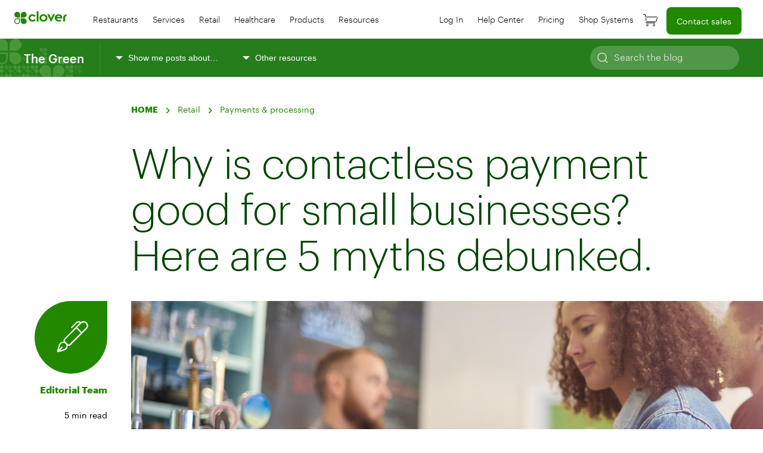

--- FILE ---
content_type: text/html; charset=UTF-8
request_url: https://blog.clover.com/why-are-contactless-payments-good-for-small-businesses/
body_size: 28221
content:

<!DOCTYPE html>
<html class="no-js" lang="en-US">
<head>
<meta charset="UTF-8">
<meta name="viewport" content="width=device-width, initial-scale=1.0">
<meta name="google-site-verification" content="m1m0keyOwAYOMsC4gvOYzcQJ0UjF0BKzClfe0-pi2vQ" />
<link rel="profile" href="https://gmpg.org/xfn/11">

<!-- begin Convert Experiences code--><script type="text/javascript" src="//cdn-4.convertexperiments.com/js/10022108-10025579.js"></script><!-- end Convert Experiences code --><meta name='robots' content='index, follow, max-image-preview:large, max-snippet:-1, max-video-preview:-1' />

	<!-- This site is optimized with the Yoast SEO plugin v26.5 - https://yoast.com/wordpress/plugins/seo/ -->
	<title>Why is contactless payment good for small businesses? Here are 5 myths debunked. - Clover Blog</title>
	<meta name="description" content="Learn why contactless payments are actually more secure, convenient, and provide a better customer experience than some traditional payment methods." />
	<link rel="canonical" href="https://blog.clover.com/why-are-contactless-payments-good-for-small-businesses/" />
	<meta property="og:locale" content="en_US" />
	<meta property="og:type" content="article" />
	<meta property="og:title" content="Why is contactless payment good for small businesses? Here are 5 myths debunked. - Clover Blog" />
	<meta property="og:description" content="Learn why contactless payments are actually more secure, convenient, and provide a better customer experience than some traditional payment methods." />
	<meta property="og:url" content="https://blog.clover.com/why-are-contactless-payments-good-for-small-businesses/" />
	<meta property="og:site_name" content="Clover Blog" />
	<meta property="article:publisher" content="https://www.facebook.com/clovercommerce" />
	<meta property="article:published_time" content="2022-12-06T14:00:00+00:00" />
	<meta property="article:modified_time" content="2022-12-12T15:25:51+00:00" />
	<meta property="og:image" content="https://blog.clover.com/wp-content/uploads/2022/12/woman-making-contactless-card-payment-clover-mini.jpg" />
	<meta property="og:image:width" content="1400" />
	<meta property="og:image:height" content="934" />
	<meta property="og:image:type" content="image/jpeg" />
	<meta name="author" content="Editorial Team" />
	<meta name="twitter:card" content="summary_large_image" />
	<meta name="twitter:creator" content="@clovercommerce" />
	<meta name="twitter:site" content="@clovercommerce" />
	<meta name="twitter:label1" content="Written by" />
	<meta name="twitter:data1" content="Editorial Team" />
	<meta name="twitter:label2" content="Est. reading time" />
	<meta name="twitter:data2" content="4 minutes" />
	<script type="application/ld+json" class="yoast-schema-graph">{"@context":"https://schema.org","@graph":[{"@type":"Article","@id":"https://blog.clover.com/why-are-contactless-payments-good-for-small-businesses/#article","isPartOf":{"@id":"https://blog.clover.com/why-are-contactless-payments-good-for-small-businesses/"},"author":{"name":"Editorial Team","@id":"https://blog.clover.com/#/schema/person/0641f70b3167aed13c7f37ac2d26aa73"},"headline":"Why is contactless payment good for small businesses? Here are 5 myths debunked.","datePublished":"2022-12-06T14:00:00+00:00","dateModified":"2022-12-12T15:25:51+00:00","mainEntityOfPage":{"@id":"https://blog.clover.com/why-are-contactless-payments-good-for-small-businesses/"},"wordCount":906,"publisher":{"@id":"https://blog.clover.com/#organization"},"image":{"@id":"https://blog.clover.com/why-are-contactless-payments-good-for-small-businesses/#primaryimage"},"thumbnailUrl":"https://blog.clover.com/wp-content/uploads/2022/12/woman-making-contactless-card-payment-clover-mini.jpg","keywords":["Mobile","Payments &amp; processing","Security"],"articleSection":["Food and beverage","Retail","Services"],"inLanguage":"en-US"},{"@type":"WebPage","@id":"https://blog.clover.com/why-are-contactless-payments-good-for-small-businesses/","url":"https://blog.clover.com/why-are-contactless-payments-good-for-small-businesses/","name":"Why is contactless payment good for small businesses? Here are 5 myths debunked. - Clover Blog","isPartOf":{"@id":"https://blog.clover.com/#website"},"primaryImageOfPage":{"@id":"https://blog.clover.com/why-are-contactless-payments-good-for-small-businesses/#primaryimage"},"image":{"@id":"https://blog.clover.com/why-are-contactless-payments-good-for-small-businesses/#primaryimage"},"thumbnailUrl":"https://blog.clover.com/wp-content/uploads/2022/12/woman-making-contactless-card-payment-clover-mini.jpg","datePublished":"2022-12-06T14:00:00+00:00","dateModified":"2022-12-12T15:25:51+00:00","description":"Learn why contactless payments are actually more secure, convenient, and provide a better customer experience than some traditional payment methods.","breadcrumb":{"@id":"https://blog.clover.com/why-are-contactless-payments-good-for-small-businesses/#breadcrumb"},"inLanguage":"en-US","potentialAction":[{"@type":"ReadAction","target":["https://blog.clover.com/why-are-contactless-payments-good-for-small-businesses/"]}]},{"@type":"ImageObject","inLanguage":"en-US","@id":"https://blog.clover.com/why-are-contactless-payments-good-for-small-businesses/#primaryimage","url":"https://blog.clover.com/wp-content/uploads/2022/12/woman-making-contactless-card-payment-clover-mini.jpg","contentUrl":"https://blog.clover.com/wp-content/uploads/2022/12/woman-making-contactless-card-payment-clover-mini.jpg","width":1400,"height":934,"caption":"Woman making contactless card payment on Clover Mini"},{"@type":"BreadcrumbList","@id":"https://blog.clover.com/why-are-contactless-payments-good-for-small-businesses/#breadcrumb","itemListElement":[{"@type":"ListItem","position":1,"name":"Home","item":"https://blog.clover.com/"},{"@type":"ListItem","position":2,"name":"Food and beverage","item":"https://blog.clover.com/food-beverage/"},{"@type":"ListItem","position":3,"name":"Why is contactless payment good for small businesses? Here are 5 myths debunked."}]},{"@type":"WebSite","@id":"https://blog.clover.com/#website","url":"https://blog.clover.com/","name":"Clover Blog","description":"The Green","publisher":{"@id":"https://blog.clover.com/#organization"},"potentialAction":[{"@type":"SearchAction","target":{"@type":"EntryPoint","urlTemplate":"https://blog.clover.com/?s={search_term_string}"},"query-input":{"@type":"PropertyValueSpecification","valueRequired":true,"valueName":"search_term_string"}}],"inLanguage":"en-US"},{"@type":"Organization","@id":"https://blog.clover.com/#organization","name":"Clover","url":"https://blog.clover.com/","logo":{"@type":"ImageObject","inLanguage":"en-US","@id":"https://blog.clover.com/#/schema/logo/image/","url":"https://blog.clover.com/wp-content/uploads/2020/06/clover-logo-nomark.svg","contentUrl":"https://blog.clover.com/wp-content/uploads/2020/06/clover-logo-nomark.svg","width":78,"height":19,"caption":"Clover"},"image":{"@id":"https://blog.clover.com/#/schema/logo/image/"},"sameAs":["https://www.facebook.com/clovercommerce","https://x.com/clovercommerce","https://www.linkedin.com/company/clovernetwork"]},{"@type":"Person","@id":"https://blog.clover.com/#/schema/person/0641f70b3167aed13c7f37ac2d26aa73","name":"Editorial Team","image":{"@type":"ImageObject","inLanguage":"en-US","@id":"https://blog.clover.com/#/schema/person/image/","url":"https://secure.gravatar.com/avatar/5cac363ecb6e20d22de0cae8bcdbc17748b0c00f580d7675943c669d0a2dc272?s=96&d=mm&r=g","contentUrl":"https://secure.gravatar.com/avatar/5cac363ecb6e20d22de0cae8bcdbc17748b0c00f580d7675943c669d0a2dc272?s=96&d=mm&r=g","caption":"Editorial Team"},"url":"https://blog.clover.com/author/editorial/"}]}</script>
	<!-- / Yoast SEO plugin. -->


<link rel='dns-prefetch' href='//blog.clover.com' />
<link rel='dns-prefetch' href='//cdn.jsdelivr.net' />
<link rel='dns-prefetch' href='//connect.firstdata.com' />
<link rel="alternate" type="application/rss+xml" title="Clover Blog &raquo; Feed" href="https://blog.clover.com/feed/" />
<link rel="alternate" type="application/rss+xml" title="Clover Blog &raquo; Comments Feed" href="https://blog.clover.com/comments/feed/" />
<link rel="alternate" title="oEmbed (JSON)" type="application/json+oembed" href="https://blog.clover.com/wp-json/oembed/1.0/embed?url=https%3A%2F%2Fblog.clover.com%2Fwhy-are-contactless-payments-good-for-small-businesses%2F" />
<link rel="alternate" title="oEmbed (XML)" type="text/xml+oembed" href="https://blog.clover.com/wp-json/oembed/1.0/embed?url=https%3A%2F%2Fblog.clover.com%2Fwhy-are-contactless-payments-good-for-small-businesses%2F&#038;format=xml" />
<style id='wp-img-auto-sizes-contain-inline-css'>
img:is([sizes=auto i],[sizes^="auto," i]){contain-intrinsic-size:3000px 1500px}
/*# sourceURL=wp-img-auto-sizes-contain-inline-css */
</style>
<style id='wp-emoji-styles-inline-css'>

	img.wp-smiley, img.emoji {
		display: inline !important;
		border: none !important;
		box-shadow: none !important;
		height: 1em !important;
		width: 1em !important;
		margin: 0 0.07em !important;
		vertical-align: -0.1em !important;
		background: none !important;
		padding: 0 !important;
	}
/*# sourceURL=wp-emoji-styles-inline-css */
</style>
<style id='wp-block-library-inline-css'>
:root{--wp-block-synced-color:#7a00df;--wp-block-synced-color--rgb:122,0,223;--wp-bound-block-color:var(--wp-block-synced-color);--wp-editor-canvas-background:#ddd;--wp-admin-theme-color:#007cba;--wp-admin-theme-color--rgb:0,124,186;--wp-admin-theme-color-darker-10:#006ba1;--wp-admin-theme-color-darker-10--rgb:0,107,160.5;--wp-admin-theme-color-darker-20:#005a87;--wp-admin-theme-color-darker-20--rgb:0,90,135;--wp-admin-border-width-focus:2px}@media (min-resolution:192dpi){:root{--wp-admin-border-width-focus:1.5px}}.wp-element-button{cursor:pointer}:root .has-very-light-gray-background-color{background-color:#eee}:root .has-very-dark-gray-background-color{background-color:#313131}:root .has-very-light-gray-color{color:#eee}:root .has-very-dark-gray-color{color:#313131}:root .has-vivid-green-cyan-to-vivid-cyan-blue-gradient-background{background:linear-gradient(135deg,#00d084,#0693e3)}:root .has-purple-crush-gradient-background{background:linear-gradient(135deg,#34e2e4,#4721fb 50%,#ab1dfe)}:root .has-hazy-dawn-gradient-background{background:linear-gradient(135deg,#faaca8,#dad0ec)}:root .has-subdued-olive-gradient-background{background:linear-gradient(135deg,#fafae1,#67a671)}:root .has-atomic-cream-gradient-background{background:linear-gradient(135deg,#fdd79a,#004a59)}:root .has-nightshade-gradient-background{background:linear-gradient(135deg,#330968,#31cdcf)}:root .has-midnight-gradient-background{background:linear-gradient(135deg,#020381,#2874fc)}:root{--wp--preset--font-size--normal:16px;--wp--preset--font-size--huge:42px}.has-regular-font-size{font-size:1em}.has-larger-font-size{font-size:2.625em}.has-normal-font-size{font-size:var(--wp--preset--font-size--normal)}.has-huge-font-size{font-size:var(--wp--preset--font-size--huge)}.has-text-align-center{text-align:center}.has-text-align-left{text-align:left}.has-text-align-right{text-align:right}.has-fit-text{white-space:nowrap!important}#end-resizable-editor-section{display:none}.aligncenter{clear:both}.items-justified-left{justify-content:flex-start}.items-justified-center{justify-content:center}.items-justified-right{justify-content:flex-end}.items-justified-space-between{justify-content:space-between}.screen-reader-text{border:0;clip-path:inset(50%);height:1px;margin:-1px;overflow:hidden;padding:0;position:absolute;width:1px;word-wrap:normal!important}.screen-reader-text:focus{background-color:#ddd;clip-path:none;color:#444;display:block;font-size:1em;height:auto;left:5px;line-height:normal;padding:15px 23px 14px;text-decoration:none;top:5px;width:auto;z-index:100000}html :where(.has-border-color){border-style:solid}html :where([style*=border-top-color]){border-top-style:solid}html :where([style*=border-right-color]){border-right-style:solid}html :where([style*=border-bottom-color]){border-bottom-style:solid}html :where([style*=border-left-color]){border-left-style:solid}html :where([style*=border-width]){border-style:solid}html :where([style*=border-top-width]){border-top-style:solid}html :where([style*=border-right-width]){border-right-style:solid}html :where([style*=border-bottom-width]){border-bottom-style:solid}html :where([style*=border-left-width]){border-left-style:solid}html :where(img[class*=wp-image-]){height:auto;max-width:100%}:where(figure){margin:0 0 1em}html :where(.is-position-sticky){--wp-admin--admin-bar--position-offset:var(--wp-admin--admin-bar--height,0px)}@media screen and (max-width:600px){html :where(.is-position-sticky){--wp-admin--admin-bar--position-offset:0px}}

/*# sourceURL=wp-block-library-inline-css */
</style><style id='wp-block-heading-inline-css'>
h1:where(.wp-block-heading).has-background,h2:where(.wp-block-heading).has-background,h3:where(.wp-block-heading).has-background,h4:where(.wp-block-heading).has-background,h5:where(.wp-block-heading).has-background,h6:where(.wp-block-heading).has-background{padding:1.25em 2.375em}h1.has-text-align-left[style*=writing-mode]:where([style*=vertical-lr]),h1.has-text-align-right[style*=writing-mode]:where([style*=vertical-rl]),h2.has-text-align-left[style*=writing-mode]:where([style*=vertical-lr]),h2.has-text-align-right[style*=writing-mode]:where([style*=vertical-rl]),h3.has-text-align-left[style*=writing-mode]:where([style*=vertical-lr]),h3.has-text-align-right[style*=writing-mode]:where([style*=vertical-rl]),h4.has-text-align-left[style*=writing-mode]:where([style*=vertical-lr]),h4.has-text-align-right[style*=writing-mode]:where([style*=vertical-rl]),h5.has-text-align-left[style*=writing-mode]:where([style*=vertical-lr]),h5.has-text-align-right[style*=writing-mode]:where([style*=vertical-rl]),h6.has-text-align-left[style*=writing-mode]:where([style*=vertical-lr]),h6.has-text-align-right[style*=writing-mode]:where([style*=vertical-rl]){rotate:180deg}
/*# sourceURL=https://blog.clover.com/wp-includes/blocks/heading/style.min.css */
</style>
<style id='wp-block-list-inline-css'>
ol,ul{box-sizing:border-box}:root :where(.wp-block-list.has-background){padding:1.25em 2.375em}
/*# sourceURL=https://blog.clover.com/wp-includes/blocks/list/style.min.css */
</style>
<style id='wp-block-paragraph-inline-css'>
.is-small-text{font-size:.875em}.is-regular-text{font-size:1em}.is-large-text{font-size:2.25em}.is-larger-text{font-size:3em}.has-drop-cap:not(:focus):first-letter{float:left;font-size:8.4em;font-style:normal;font-weight:100;line-height:.68;margin:.05em .1em 0 0;text-transform:uppercase}body.rtl .has-drop-cap:not(:focus):first-letter{float:none;margin-left:.1em}p.has-drop-cap.has-background{overflow:hidden}:root :where(p.has-background){padding:1.25em 2.375em}:where(p.has-text-color:not(.has-link-color)) a{color:inherit}p.has-text-align-left[style*="writing-mode:vertical-lr"],p.has-text-align-right[style*="writing-mode:vertical-rl"]{rotate:180deg}
/*# sourceURL=https://blog.clover.com/wp-includes/blocks/paragraph/style.min.css */
</style>
<style id='wp-block-spacer-inline-css'>
.wp-block-spacer{clear:both}
/*# sourceURL=https://blog.clover.com/wp-includes/blocks/spacer/style.min.css */
</style>
<style id='global-styles-inline-css'>
:root{--wp--preset--aspect-ratio--square: 1;--wp--preset--aspect-ratio--4-3: 4/3;--wp--preset--aspect-ratio--3-4: 3/4;--wp--preset--aspect-ratio--3-2: 3/2;--wp--preset--aspect-ratio--2-3: 2/3;--wp--preset--aspect-ratio--16-9: 16/9;--wp--preset--aspect-ratio--9-16: 9/16;--wp--preset--color--black: #000000;--wp--preset--color--cyan-bluish-gray: #abb8c3;--wp--preset--color--white: #ffffff;--wp--preset--color--pale-pink: #f78da7;--wp--preset--color--vivid-red: #cf2e2e;--wp--preset--color--luminous-vivid-orange: #ff6900;--wp--preset--color--luminous-vivid-amber: #fcb900;--wp--preset--color--light-green-cyan: #7bdcb5;--wp--preset--color--vivid-green-cyan: #00d084;--wp--preset--color--pale-cyan-blue: #8ed1fc;--wp--preset--color--vivid-cyan-blue: #0693e3;--wp--preset--color--vivid-purple: #9b51e0;--wp--preset--gradient--vivid-cyan-blue-to-vivid-purple: linear-gradient(135deg,rgb(6,147,227) 0%,rgb(155,81,224) 100%);--wp--preset--gradient--light-green-cyan-to-vivid-green-cyan: linear-gradient(135deg,rgb(122,220,180) 0%,rgb(0,208,130) 100%);--wp--preset--gradient--luminous-vivid-amber-to-luminous-vivid-orange: linear-gradient(135deg,rgb(252,185,0) 0%,rgb(255,105,0) 100%);--wp--preset--gradient--luminous-vivid-orange-to-vivid-red: linear-gradient(135deg,rgb(255,105,0) 0%,rgb(207,46,46) 100%);--wp--preset--gradient--very-light-gray-to-cyan-bluish-gray: linear-gradient(135deg,rgb(238,238,238) 0%,rgb(169,184,195) 100%);--wp--preset--gradient--cool-to-warm-spectrum: linear-gradient(135deg,rgb(74,234,220) 0%,rgb(151,120,209) 20%,rgb(207,42,186) 40%,rgb(238,44,130) 60%,rgb(251,105,98) 80%,rgb(254,248,76) 100%);--wp--preset--gradient--blush-light-purple: linear-gradient(135deg,rgb(255,206,236) 0%,rgb(152,150,240) 100%);--wp--preset--gradient--blush-bordeaux: linear-gradient(135deg,rgb(254,205,165) 0%,rgb(254,45,45) 50%,rgb(107,0,62) 100%);--wp--preset--gradient--luminous-dusk: linear-gradient(135deg,rgb(255,203,112) 0%,rgb(199,81,192) 50%,rgb(65,88,208) 100%);--wp--preset--gradient--pale-ocean: linear-gradient(135deg,rgb(255,245,203) 0%,rgb(182,227,212) 50%,rgb(51,167,181) 100%);--wp--preset--gradient--electric-grass: linear-gradient(135deg,rgb(202,248,128) 0%,rgb(113,206,126) 100%);--wp--preset--gradient--midnight: linear-gradient(135deg,rgb(2,3,129) 0%,rgb(40,116,252) 100%);--wp--preset--font-size--small: 13px;--wp--preset--font-size--medium: 20px;--wp--preset--font-size--large: 36px;--wp--preset--font-size--x-large: 42px;--wp--preset--spacing--20: 0.44rem;--wp--preset--spacing--30: 0.67rem;--wp--preset--spacing--40: 1rem;--wp--preset--spacing--50: 1.5rem;--wp--preset--spacing--60: 2.25rem;--wp--preset--spacing--70: 3.38rem;--wp--preset--spacing--80: 5.06rem;--wp--preset--shadow--natural: 6px 6px 9px rgba(0, 0, 0, 0.2);--wp--preset--shadow--deep: 12px 12px 50px rgba(0, 0, 0, 0.4);--wp--preset--shadow--sharp: 6px 6px 0px rgba(0, 0, 0, 0.2);--wp--preset--shadow--outlined: 6px 6px 0px -3px rgb(255, 255, 255), 6px 6px rgb(0, 0, 0);--wp--preset--shadow--crisp: 6px 6px 0px rgb(0, 0, 0);}:where(.is-layout-flex){gap: 0.5em;}:where(.is-layout-grid){gap: 0.5em;}body .is-layout-flex{display: flex;}.is-layout-flex{flex-wrap: wrap;align-items: center;}.is-layout-flex > :is(*, div){margin: 0;}body .is-layout-grid{display: grid;}.is-layout-grid > :is(*, div){margin: 0;}:where(.wp-block-columns.is-layout-flex){gap: 2em;}:where(.wp-block-columns.is-layout-grid){gap: 2em;}:where(.wp-block-post-template.is-layout-flex){gap: 1.25em;}:where(.wp-block-post-template.is-layout-grid){gap: 1.25em;}.has-black-color{color: var(--wp--preset--color--black) !important;}.has-cyan-bluish-gray-color{color: var(--wp--preset--color--cyan-bluish-gray) !important;}.has-white-color{color: var(--wp--preset--color--white) !important;}.has-pale-pink-color{color: var(--wp--preset--color--pale-pink) !important;}.has-vivid-red-color{color: var(--wp--preset--color--vivid-red) !important;}.has-luminous-vivid-orange-color{color: var(--wp--preset--color--luminous-vivid-orange) !important;}.has-luminous-vivid-amber-color{color: var(--wp--preset--color--luminous-vivid-amber) !important;}.has-light-green-cyan-color{color: var(--wp--preset--color--light-green-cyan) !important;}.has-vivid-green-cyan-color{color: var(--wp--preset--color--vivid-green-cyan) !important;}.has-pale-cyan-blue-color{color: var(--wp--preset--color--pale-cyan-blue) !important;}.has-vivid-cyan-blue-color{color: var(--wp--preset--color--vivid-cyan-blue) !important;}.has-vivid-purple-color{color: var(--wp--preset--color--vivid-purple) !important;}.has-black-background-color{background-color: var(--wp--preset--color--black) !important;}.has-cyan-bluish-gray-background-color{background-color: var(--wp--preset--color--cyan-bluish-gray) !important;}.has-white-background-color{background-color: var(--wp--preset--color--white) !important;}.has-pale-pink-background-color{background-color: var(--wp--preset--color--pale-pink) !important;}.has-vivid-red-background-color{background-color: var(--wp--preset--color--vivid-red) !important;}.has-luminous-vivid-orange-background-color{background-color: var(--wp--preset--color--luminous-vivid-orange) !important;}.has-luminous-vivid-amber-background-color{background-color: var(--wp--preset--color--luminous-vivid-amber) !important;}.has-light-green-cyan-background-color{background-color: var(--wp--preset--color--light-green-cyan) !important;}.has-vivid-green-cyan-background-color{background-color: var(--wp--preset--color--vivid-green-cyan) !important;}.has-pale-cyan-blue-background-color{background-color: var(--wp--preset--color--pale-cyan-blue) !important;}.has-vivid-cyan-blue-background-color{background-color: var(--wp--preset--color--vivid-cyan-blue) !important;}.has-vivid-purple-background-color{background-color: var(--wp--preset--color--vivid-purple) !important;}.has-black-border-color{border-color: var(--wp--preset--color--black) !important;}.has-cyan-bluish-gray-border-color{border-color: var(--wp--preset--color--cyan-bluish-gray) !important;}.has-white-border-color{border-color: var(--wp--preset--color--white) !important;}.has-pale-pink-border-color{border-color: var(--wp--preset--color--pale-pink) !important;}.has-vivid-red-border-color{border-color: var(--wp--preset--color--vivid-red) !important;}.has-luminous-vivid-orange-border-color{border-color: var(--wp--preset--color--luminous-vivid-orange) !important;}.has-luminous-vivid-amber-border-color{border-color: var(--wp--preset--color--luminous-vivid-amber) !important;}.has-light-green-cyan-border-color{border-color: var(--wp--preset--color--light-green-cyan) !important;}.has-vivid-green-cyan-border-color{border-color: var(--wp--preset--color--vivid-green-cyan) !important;}.has-pale-cyan-blue-border-color{border-color: var(--wp--preset--color--pale-cyan-blue) !important;}.has-vivid-cyan-blue-border-color{border-color: var(--wp--preset--color--vivid-cyan-blue) !important;}.has-vivid-purple-border-color{border-color: var(--wp--preset--color--vivid-purple) !important;}.has-vivid-cyan-blue-to-vivid-purple-gradient-background{background: var(--wp--preset--gradient--vivid-cyan-blue-to-vivid-purple) !important;}.has-light-green-cyan-to-vivid-green-cyan-gradient-background{background: var(--wp--preset--gradient--light-green-cyan-to-vivid-green-cyan) !important;}.has-luminous-vivid-amber-to-luminous-vivid-orange-gradient-background{background: var(--wp--preset--gradient--luminous-vivid-amber-to-luminous-vivid-orange) !important;}.has-luminous-vivid-orange-to-vivid-red-gradient-background{background: var(--wp--preset--gradient--luminous-vivid-orange-to-vivid-red) !important;}.has-very-light-gray-to-cyan-bluish-gray-gradient-background{background: var(--wp--preset--gradient--very-light-gray-to-cyan-bluish-gray) !important;}.has-cool-to-warm-spectrum-gradient-background{background: var(--wp--preset--gradient--cool-to-warm-spectrum) !important;}.has-blush-light-purple-gradient-background{background: var(--wp--preset--gradient--blush-light-purple) !important;}.has-blush-bordeaux-gradient-background{background: var(--wp--preset--gradient--blush-bordeaux) !important;}.has-luminous-dusk-gradient-background{background: var(--wp--preset--gradient--luminous-dusk) !important;}.has-pale-ocean-gradient-background{background: var(--wp--preset--gradient--pale-ocean) !important;}.has-electric-grass-gradient-background{background: var(--wp--preset--gradient--electric-grass) !important;}.has-midnight-gradient-background{background: var(--wp--preset--gradient--midnight) !important;}.has-small-font-size{font-size: var(--wp--preset--font-size--small) !important;}.has-medium-font-size{font-size: var(--wp--preset--font-size--medium) !important;}.has-large-font-size{font-size: var(--wp--preset--font-size--large) !important;}.has-x-large-font-size{font-size: var(--wp--preset--font-size--x-large) !important;}
/*# sourceURL=global-styles-inline-css */
</style>

<style id='classic-theme-styles-inline-css'>
/*! This file is auto-generated */
.wp-block-button__link{color:#fff;background-color:#32373c;border-radius:9999px;box-shadow:none;text-decoration:none;padding:calc(.667em + 2px) calc(1.333em + 2px);font-size:1.125em}.wp-block-file__button{background:#32373c;color:#fff;text-decoration:none}
/*# sourceURL=/wp-includes/css/classic-themes.min.css */
</style>
<link rel='stylesheet' id='atk-shortcodes-css' href='https://blog.clover.com/wp-content/plugins/artkade-shortcodes/css/atk-style.css?ver=2.9' media='all' />
<link rel='stylesheet' id='atk-block-style-css' href='https://blog.clover.com/wp-content/plugins/atk-blocks/css/atk-block-style.css?ver=2.7' media='all' />
<link rel='stylesheet' id='atk-styles-css' href='https://blog.clover.com/wp-content/plugins/artkade-cpt/css/atk-cptstyle.css?ver=7.1' media='all' />
<link rel='stylesheet' id='search-filter-plugin-styles-css' href='https://blog.clover.com/wp-content/plugins/search-filter-pro/public/assets/css/search-filter.min.css?ver=2.5.21' media='all' />
<link rel='stylesheet' id='style-css' href='https://blog.clover.com/wp-content/themes/clovercenter_2.0/style.css?ver=6.9' media='all' />
<link rel='stylesheet' id='rtl-css' href='https://blog.clover.com/wp-content/themes/clovercenter_2.0/assets/css/rtl.css?ver=6.9' media='all' />
<link rel='stylesheet' id='uikit.min-css' href='https://cdn.jsdelivr.net/npm/uikit@3.16.26/dist/css/uikit.min.css?ver=6.9' media='all' />
<link rel='stylesheet' id='custom-css' href='https://blog.clover.com/wp-content/themes/clovercenter_2.0/assets/css/custom.css?ver=7.3' media='all' />
<link rel='stylesheet' id='fonts-css' href='https://blog.clover.com/wp-content/themes/clovercenter_2.0/assets/css/fonts.css?ver=6.9' media='all' />
<link rel='stylesheet' id='wp-pagenavi-css' href='https://blog.clover.com/wp-content/plugins/wp-pagenavi/pagenavi-css.css?ver=2.70' media='all' />
<script src="https://blog.clover.com/wp-includes/js/jquery/jquery.min.js?ver=3.7.1" id="jquery-core-js"></script>
<script src="https://blog.clover.com/wp-includes/js/jquery/jquery-migrate.min.js?ver=3.4.1" id="jquery-migrate-js"></script>
<script id="search-filter-plugin-build-js-extra">
var SF_LDATA = {"ajax_url":"https://blog.clover.com/wp-admin/admin-ajax.php","home_url":"https://blog.clover.com/","extensions":[]};
//# sourceURL=search-filter-plugin-build-js-extra
</script>
<script src="https://blog.clover.com/wp-content/plugins/search-filter-pro/public/assets/js/search-filter-build.min.js?ver=2.5.21" id="search-filter-plugin-build-js"></script>
<script src="https://blog.clover.com/wp-content/plugins/search-filter-pro/public/assets/js/chosen.jquery.min.js?ver=2.5.21" id="search-filter-plugin-chosen-js"></script>
<script src="//connect.firstdata.com/js/forms2/js/forms2.min.js?ver=6.9" id="marketo-forms-js"></script>
<link rel="https://api.w.org/" href="https://blog.clover.com/wp-json/" /><link rel="alternate" title="JSON" type="application/json" href="https://blog.clover.com/wp-json/wp/v2/posts/30306" /><link rel="EditURI" type="application/rsd+xml" title="RSD" href="https://blog.clover.com/xmlrpc.php?rsd" />
<meta name="generator" content="WordPress 6.9" />
<link rel='shortlink' href='https://blog.clover.com/?p=30306' />
<link rel="icon" href="https://blog.clover.com/wp-content/uploads/2020/08/favicon.ico" sizes="32x32" />
<link rel="icon" href="https://blog.clover.com/wp-content/uploads/2020/08/favicon.ico" sizes="192x192" />
<link rel="apple-touch-icon" href="https://blog.clover.com/wp-content/uploads/2020/08/favicon.ico" />
<meta name="msapplication-TileImage" content="https://blog.clover.com/wp-content/uploads/2020/08/favicon.ico" />
		<style id="wp-custom-css">
			#ebook-27635 .wht-grn-btn { margin-top: 20px; }		</style>
		<link rel='stylesheet' id='blocks-style-css' href='https://blog.clover.com/wp-content/plugins/atk-blocks/css/atk-block-style.css?ver=2.7' media='all' />
</head>

<body class="wp-singular post-template-default single single-post postid-30306 single-format-standard wp-custom-logo wp-embed-responsive wp-theme-clovercenter_20"> <script type="text/javascript">
var utag_data = {
}
</script>

<!-- Loading script asynchronously -->
<script type="text/javascript">
    (function(a,b,c,d){
    a='https://tags.tiqcdn.com/utag/clover/blog.clover.com/prod/utag.js';
    b=document;c='script';d=b.createElement(c);d.src=a;d.type='text/java'+c;d.async=true;
    a=b.getElementsByTagName(c)[0];a.parentNode.insertBefore(d,a);
    })();
</script>	
  <div id="header" uk-sticky>
    <nav class="uk-navbar-container" uk-navbar>
      <div class="uk-navbar-left">

        <div class="uk-hidden@l">
          <div class="uk-navbar-right">
	<a class="uk-navbar-toggle" href="#offcanvas" uk-toggle><span class="ada">Mobile Menu Animated Icon</span>
		<div id="nav-icon4">
			<span></span>
			<span></span>
			<span></span>
		</div> 
	</a>
</div>

<!-- This is the off-canvas -->
<div id="offcanvas" uk-offcanvas="overlay: true;">
	<div class="uk-offcanvas-bar">

		<div class="menu-mobile-left-menu-container"><li id="menu-item-24193" class="menu-item menu-item-type-custom menu-item-object-custom menu-item-has-children menu-item-24193"><a href="#">Main Menu</a>
<ul class="sub-menu">
	<li id="menu-item-24194" class="mobile-parent menu-item menu-item-type-custom menu-item-object-custom menu-item-24194"><a>Restaurants</a></li>
	<li id="menu-item-24195" class="mobile-parent menu-item menu-item-type-custom menu-item-object-custom menu-item-24195"><a>Services</a></li>
	<li id="menu-item-24196" class="mobile-parent menu-item menu-item-type-custom menu-item-object-custom menu-item-24196"><a>Retail</a></li>
	<li id="menu-item-38913" class="mobile-parent menu-item menu-item-type-custom menu-item-object-custom menu-item-38913"><a>Healthcare</a></li>
	<li id="menu-item-24197" class="mobile-parent menu-item menu-item-type-custom menu-item-object-custom menu-item-24197"><a>Products</a></li>
	<li id="menu-item-38723" class="mobile-parent menu-item menu-item-type-custom menu-item-object-custom menu-item-38723"><a>Resources</a></li>
	<li id="menu-item-24199" class="menu-item menu-item-type-custom menu-item-object-custom menu-item-24199"><a href="https://www.clover.com/dashboard/login">Log In</a></li>
	<li id="menu-item-38725" class="menu-item menu-item-type-custom menu-item-object-custom menu-item-38725"><a href="https://www.clover.com/en-US/help">Help Center</a></li>
	<li id="menu-item-24198" class="menu-item menu-item-type-custom menu-item-object-custom menu-item-24198"><a href="https://www.clover.com/pricing">Pricing</a></li>
	<li id="menu-item-38724" class="menu-item menu-item-type-custom menu-item-object-custom menu-item-38724"><a href="https://www.clover.com/shop">Shop systems</a></li>
</ul>
</li>
<li id="menu-item-24200" class="feature-btn menu-item menu-item-type-custom menu-item-object-custom menu-item-24200"><a href="https://www.clover.com/contact/connect-to-sales">Contact sales</a></li>
</div>		<div id="offcanvas2" class="closed">
							<ul id="mobile-switch" class="uk-switcher">
				<li>
    <p><a class="mobile-menu-heading">Restaurants</a></p>
    <ul class="step-menu">
        <li class="nohov">
            <h2 class="menu-subtitle">Business Types</h2>
            <ul class="uk-nav-default uk-nav-divider tighter" uk-nav="">
                <li><a href="https://www.clover.com/pos-solutions/food-beverage/m/full-service">Full service restaurants</a></li>
                <li><a href="https://www.clover.com/pos-solutions/food-beverage/m/quick-service">Quick service restaurants</a></li>
                <li><a href="https://www.clover.com/pos-solutions/food-beverage/m/hospitality">Hospitality by BentoBox</a></li>
                <li><a href="https://www.clover.com/pos-solutions/fine-dining">Fine dining</a></li>
                <li><a href="https://www.clover.com/pos-solutions/casual-dining">Casual dining</a></li>
                <li><a href="https://www.clover.com/pos-solutions/bar-and-lounge">Bar & lounge</a></li>
                <li><a href="https://www.clover.com/pos-solutions/coffee-shop">Coffee shop</a></li>
                <li><a href="https://www.clover.com/pos-solutions/food-truck">Food truck</a></li>
                <li><a href="https://www.clover.com/pos-solutions/ghost-kitchen">Ghost kitchen</a></li>
            </ul>
        </li>
        <li class="nohov">
            <h2 class="menu-subtitle">Featured Product</h2>
            <ul class="uk-nav-default uk-nav-divider tighter" uk-nav="">
                <li><a href="https://www.clover.com/shop">Online ordering</a></li>
            </ul>
        </li>
    </ul>
</li>

<li>
    <p><a class="mobile-menu-heading">Services</a></p>
    <ul class="step-menu">
        <li class="nohov">
            <h2 class="menu-subtitle">Business Types</h2>
            <ul class="uk-nav-default uk-nav-divider tighter" uk-nav="">
                <li><a href="https://www.clover.com/pos-solutions/service-businesses">For all service businesses</a></li>
                <li><a href="https://www.clover.com/pos-solutions/personal-services">Personal services</a></li>
                <li><a href="https://www.clover.com/pos-solutions/professional-services">Professional services</a></li>
                <li><a href="https://www.clover.com/pos-solutions/home-field-services">Home & Field services</a></li>
            </ul>
        </li>
        <li class="nohov">
            <h2 class="menu-subtitle">Featured Product</h2>
            <ul class="uk-nav-default uk-nav-divider tighter" uk-nav="">
                <li><a href="https://www.clover.com/pos-systems/appointment-management">Appointment management</a></li>
            </ul>
        </li>
    </ul>
</li>

<li>
    <p><a class="mobile-menu-heading">Retail</a></p>
    <ul class="step-menu">
        <li class="nohov">
            <h2 class="menu-subtitle">Business Types</h2>
            <ul class="uk-nav-default uk-nav-divider tighter" uk-nav="">
                <li><a href="https://www.clover.com/pos-solutions/retail">For all retail stores</a></li>
                <li><a href="https://www.clover.com/pos-solutions/boutique-clothing">Boutiques</a></li>
                <li><a href="https://www.clover.com/pos-solutions/jewelry-store">Jewelry stores</a></li>
                <li><a href="https://www.clover.com/pos-solutions/bookstore">Bookstores</a></li>
            </ul>
        </li>
        <li class="nohov">
            <h2 class="menu-subtitle">Featured Product</h2>
            <ul class="uk-nav-default uk-nav-divider tighter" uk-nav="">
                <li><a href="https://www.clover.com/pos-systems/ecommerce">Online store</a></li>
            </ul>
        </li>
    </ul> 
</li>

<li>
    <p><a class="mobile-menu-heading">Healthcare</a></p>
    <ul class="step-menu">
        <li class="nohov">
            <h2 class="menu-subtitle">Business Types</h2>
            <ul class="uk-nav-default uk-nav-divider tighter" uk-nav="">
                <li><a href="https://www.clover.com/pos-solutions/clover-practicepay">Clover PracticePay™</a></li>
            </ul>
        </li>
    </ul>
</li>

<li>
    <p><a class="mobile-menu-heading">Products</a></p>
    <ul class="step-menu">
        <li class="nohov">
            <h2 class="menu-subtitle">Get Paid</h2>
            <ul class="uk-nav-default uk-nav-divider tighter" uk-nav="">
                <li><a href="https://www.clover.com/pos-systems">Point of sale</a></li>
                <li><a href="https://www.clover.com/pos-systems/accept-payments">Payments</a></li>
                <li><a href="https://www.clover.com/pos-solutions/invoicing">Invoicing</a></li>
                <li><a href="https://www.clover.com/pos-systems/virtual-terminal">Virtual terminal</a></li>
            </ul>
        </li>
        <li class="nohov">
            <h2 class="menu-subtitle">Run Your Business</h2>
            <ul class="uk-nav-default uk-nav-divider tighter" uk-nav="">
                <li><a href="https://www.clover.com/pos-systems/business-tracking-reporting">Tracking & reporting</a></li>
                <li><a href="https://www.clover.com/pos-systems/online-ordering-inventory">Inventory management</a></li>
                <li><a href="https://www.clover.com/pos-systems/employee-management">Employee management</a></li>
                <li><a href="https://www.clover.com/financial-solutions/clover-capital">Online ordering</a></li>
                <li><a href="https://www.clover.com/financial-solutions/rapid-deposit">Rapid Deposit</a></li>
                <li><a href="hhttps://www.clover.com/clover-vault">Clover Vault</a></li>
            </ul>
        </li>
        <li class="nohov">
            <h2 class="menu-subtitle">Sell More</h2>
            <ul class="uk-nav-default uk-nav-divider tighter" uk-nav="">
                <li><a href="https://www.clover.com/pos-systems/ecommerce">Ecommerce</a></li>
                <li><a href="https://www.clover.com/pos-systems/customer-engagement">Customer engagement</a></li>
                <li><a href="https://www.clover.com/pos-systems/gift-cards">Gift cards</a></li>
                <li><a href="https://www.clover.com/pos-systems/apps">Apps & integrations</a></li>
            </ul>
        </li>
    </ul>
</li>

<li>
    <p><a class="mobile-menu-heading">Resources</a></p>
    <ul style="padding-left:40px;" class="uk-nav-default uk-nav-divider tighter" uk-nav="">
        <li><a href="https://blog.clover.com/">Blog</a></li>
        <li><a href="https://www.clover.com/case-studies">Case studies</a></li>
        <li><a href="https://www.clover.com/small-business-resources">Small business resources</a></li>
        <li><a href="https://www.clover.com/appmarket">App market</a></li>
        <li><a href="https://www.clover.com/resources/faqs">FAQs</a></li>
    </ul>
</li>				</ul>
					</div>

	</div>
</div>

        </div>
        <div class="uk-navbar-item uk-logo">
          <a href="https://www.clover.com/" class="custom-logo-link" rel="home" itemprop="url" target="_blank"><img src="https://blog.clover.com/wp-content/uploads/2023/09/clover-logo-green.svg" title="clover-logo" alt="Clover Logo" class="custom-logo"></a>          <div class="uk-visible@l">
            
<ul id="menu-left-menu" class="uk-navbar-nav" uk-switcher="connect: .sub-content; animation: uk-animation-fade; "><li id="menu-item-23994" class="menu-item menu-item-type-custom menu-item-object-custom"><a  class="uk-button-text uk-link-toggle">Restaurants</a></li>
<li id="menu-item-24190" class="menu-item menu-item-type-custom menu-item-object-custom"><a  class="uk-button-text uk-link-toggle">Services</a></li>
<li id="menu-item-24191" class="menu-item menu-item-type-custom menu-item-object-custom"><a  class="uk-button-text uk-link-toggle">Retail</a></li>
<li id="menu-item-38911" class="menu-item menu-item-type-custom menu-item-object-custom"><a  class="uk-button-text uk-link-toggle">Healthcare</a></li>
<li id="menu-item-38721" class="menu-item menu-item-type-custom menu-item-object-custom"><a  class="uk-button-text uk-link-toggle">Products</a></li>
<li id="menu-item-38722" class="menu-item menu-item-type-custom menu-item-object-custom"><a  class="uk-button-text uk-link-toggle">Resources</a></li>
</ul>

<div id="drawer-widget" uk-offcanvas="overlay: true;">
	<div class="uk-offcanvas-bar">
		<button class="uk-offcanvas-close" type="button" uk-close><span class="ada">Close Menu Icon</span></button>
		<ul class="uk-switcher uk-margin sub-content">
					<li>
    <ul class="step-menu">
        <li class="nohov">
            <h2 class="menu-subtitle">Business Types</h2>
            <ul class="uk-nav-default uk-nav-divider tighter" uk-nav="">
                <li><a href="https://www.clover.com/pos-solutions/food-beverage/m/full-service">Full service restaurants</a></li>
                <li><a href="https://www.clover.com/pos-solutions/food-beverage/m/quick-service">Quick service restaurants</a></li>
                <li><a href="https://www.clover.com/pos-solutions/food-beverage/m/hospitality">Hospitality by BentoBox</a></li>
                <li><a href="https://www.clover.com/pos-solutions/fine-dining">Fine dining</a></li>
                <li><a href="https://www.clover.com/pos-solutions/casual-dining">Casual dining</a></li>
                <li><a href="https://www.clover.com/pos-solutions/bar-and-lounge">Bar & lounge</a></li>
                <li><a href="https://www.clover.com/pos-solutions/coffee-shop">Coffee shop</a></li>
                <li><a href="https://www.clover.com/pos-solutions/food-truck">Food truck</a></li>
                <li><a href="https://www.clover.com/pos-solutions/ghost-kitchen">Ghost kitchen</a></li>
            </ul>
        </li>
        <li class="nohov">
            <h2 class="menu-subtitle">Featured Product</h2>
            <ul class="uk-nav-default uk-nav-divider tighter" uk-nav="">
                <li><a href="https://www.clover.com/pos-systems/online-ordering">Online ordering</a></li>
            </ul>
        </li>
    </ul>
</li>	

<li>
    <ul class="step-menu">
        <li class="nohov">
            <h2 class="menu-subtitle">Business Types</h2>
            <ul class="uk-nav-default uk-nav-divider tighter" uk-nav="">
                <li><a href="https://www.clover.com/pos-solutions/service-businesses">For all service businesses</a></li>
                <li><a href="https://www.clover.com/pos-solutions/personal-services">Personal services</a></li>
                <li><a href="https://www.clover.com/pos-solutions/professional-services">Professional services</a></li>
                <li><a href="https://www.clover.com/pos-solutions/home-field-services">Home & Field services</a></li>
            </ul>
        </li>
        <li class="nohov">
            <h2 class="menu-subtitle">Featured Product</h2>
            <ul class="uk-nav-default uk-nav-divider tighter" uk-nav="">
                <li><a href="https://www.clover.com/pos-systems/appointment-management">Appointment management</a></li>
            </ul>
        </li>
    </ul>
</li>

<li>
    <ul class="step-menu">
        <li class="nohov">
            <h2 class="menu-subtitle">Business Types</h2>
            <ul class="uk-nav-default uk-nav-divider tighter" uk-nav="">
                <li><a href="https://www.clover.com/pos-solutions/retail">For all retail stores</a></li>
                <li><a href="https://www.clover.com/pos-solutions/boutique-clothing">Boutiques</a></li>
                <li><a href="https://www.clover.com/pos-solutions/jewelry-store">Jewelry stores</a></li>
                <li><a href="https://www.clover.com/pos-solutions/bookstore">Bookstores</a></li>
            </ul>
        </li>
        <li class="nohov">
            <h2 class="menu-subtitle">Featured Product</h2>
            <ul class="uk-nav-default uk-nav-divider tighter" uk-nav="">
                <li><a href="https://www.clover.com/pos-systems/ecommerce">Online store</a></li>
            </ul>
        </li>
    </ul>
</li>

<li>
    <ul class="step-menu">
        <li class="nohov">
            <h2 class="menu-subtitle">Business Types</h2>
            <ul class="uk-nav-default uk-nav-divider tighter" uk-nav="">
                <li><a href="https://www.clover.com/pos-solutions/clover-practicepay">Clover PracticePay™</a></li>
            </ul>
        </li>
    </ul>
</li>

<li>
    <ul class="step-menu">
        <li class="nohov">
            <h2 class="menu-subtitle">Get Paid</h2>
            <ul class="uk-nav-default uk-nav-divider tighter" uk-nav="">
                <li><a href="https://www.clover.com/pos-systems">Point of sale</a></li>
                <li><a href="https://www.clover.com/pos-systems/accept-payments">Payments</a></li>
                <li><a href="https://www.clover.com/pos-solutions/invoicing">Invoicing</a></li>
                <li><a href="https://www.clover.com/pos-systems/virtual-terminal">Virtual terminal</a></li>
            </ul>
        </li>
        <li class="nohov">
            <h2 class="menu-subtitle">Run Your Business</h2>
            <ul class="uk-nav-default uk-nav-divider tighter" uk-nav="">
                <li><a href="https://www.clover.com/pos-systems/business-tracking-reporting">Tracking & reporting</a></li>
                <li><a href="https://www.clover.com/pos-systems/online-ordering-inventory">Inventory management</a></li>
                <li><a href="https://www.clover.com/pos-systems/employee-management">Employee management</a></li>
                <li><a href="https://www.clover.com/financial-solutions/clover-capital">Online ordering</a></li>
                <li><a href="https://www.clover.com/financial-solutions/rapid-deposit">Rapid Deposit</a></li>
            </ul>
        </li>
        <li class="nohov">
            <h2 class="menu-subtitle">Sell More</h2>
            <ul class="uk-nav-default uk-nav-divider tighter" uk-nav="">
                <li><a href="https://www.clover.com/pos-systems/ecommerce">Ecommerce</a></li>
                <li><a href="https://www.clover.com/pos-systems/customer-engagement">Customer engagement</a></li>
                <li><a href="https://www.clover.com/pos-systems/gift-cards">Gift cards</a></li>
                <li><a href="https://www.clover.com/pos-systems/apps">Apps & integrations</a></li>
            </ul>
        </li>
    </ul>
</li>

<li>
    <ul class="uk-nav-default uk-nav-divider tighter" uk-nav="">
        <li><a href="https://blog.clover.com/">Blog</a></li>
        <li><a href="https://www.clover.com/case-studies">Case studies</a></li>
        <li><a href="https://www.clover.com/small-business-resources">Small business resources</a></li>
        <li><a href="https://www.clover.com/appmarket">App market</a></li>
        <li><a href="https://www.clover.com/resources/faqs">FAQs</a></li>
    </ul>
</li>				</ul>
	</div>
</div>          </div>
        </div>

      </div>
      <div class="uk-navbar-right">

        <div class=" uk-visible@l">
          
<ul id="menu-right-menu" class="uk-navbar-nav rightside"><li id="menu-item-24014" class="menu-item menu-item-type-custom menu-item-object-custom"><a  href="https://www.clover.com/dashboard/login" class="uk-button-text">Log In</a></li>
<li id="menu-item-38679" class="menu-item menu-item-type-custom menu-item-object-custom"><a  href="https://www.clover.com/en-US/help" class="uk-button-text">Help Center</a></li>
<li id="menu-item-24013" class="menu-item menu-item-type-custom menu-item-object-custom"><a  href="https://www.clover.com/pricing" class="uk-button-text">Pricing</a></li>
<li id="menu-item-24012" class="menu-item menu-item-type-custom menu-item-object-custom"><a  href="https://www.clover.com/shop" class="uk-button-text">Shop Systems</a></li>
<li id="menu-item-24016" class="cart menu-item menu-item-type-custom menu-item-object-custom"><a  href="https://www.clover.com/shop/cart" class="uk-button-text"> <img src="https://blog.clover.com/wp-content/uploads/2021/11/cart-3.svg" alt="Cart Icon"></a></li>
<li id="menu-item-24015" class="feature-btn menu-item menu-item-type-custom menu-item-object-custom"><a  href="https://connect.clover.com/get-started" class="uk-button-text">Contact sales</a></li>
</ul>         </div>
      
        <div class="uk-hidden@l">
          <div class="mobile-menu">
<ul id="menu-mobile-right-menu" class="uk-navbar-nav uk-flex-right"><li id="menu-item-24002" class="feature-btn menu-item menu-item-type-custom menu-item-object-custom"><a href="https://connect.clover.com/get-started">Explore Your Options</a></li>
</ul>  
</div>        </div>  

      </div>
    </nav>  
  </div>

  <div id="header-green" class="uk-position-relative uk-visible@l">
    <nav class="uk-navbar-container uk-navbar-transparent" uk-navbar>
      <div class="uk-navbar-left">
        <ul class="uk-navbar-nav the-green">
          <li>
            <p class="header-text"><a href="https://blog.clover.com/">The Green<span></span></a></p>
          </li>
        </ul>
      </div>
      <div class="blog-nav">
        

		<ul id="menu-blog-menu" class="uk-navbar-nav"><li id="menu-item-38063" class="down menu-item menu-item-type-custom menu-item-object-custom menu-item-has-children menu-item-38063"><a>Show me posts about&#8230;</a>
<div class="uk-navbar-dropdown" uk-dropdown="pos: bottom-left; boundary: ! .down; shift: false; flip: false; animation: uk-animation-slide-top-small; duration: 600"><ul class="uk-nav uk-navbar-dropdown-nav">
	<li id="menu-item-23976" class="menu-item menu-item-type-post_type menu-item-object-page menu-item-23976"><a href="https://blog.clover.com/smallbizbigimpact/">Small business grants</a></li>
	<li id="menu-item-38065" class="menu-item menu-item-type-taxonomy menu-item-object-category current-post-ancestor current-menu-parent current-post-parent menu-item-38065"><a href="https://blog.clover.com/food-beverage/">Food and beverage</a></li>
	<li id="menu-item-23980" class="menu-item menu-item-type-post_type menu-item-object-page menu-item-23980"><a href="https://blog.clover.com/meet-the-merchant/">Meet the Merchant</a></li>
	<li id="menu-item-38066" class="menu-item menu-item-type-taxonomy menu-item-object-category current-post-ancestor current-menu-parent current-post-parent menu-item-38066"><a href="https://blog.clover.com/retail/">Retail</a></li>
	<li id="menu-item-38067" class="menu-item menu-item-type-taxonomy menu-item-object-category current-post-ancestor current-menu-parent current-post-parent menu-item-38067"><a href="https://blog.clover.com/services/">Services</a></li>
	<li id="menu-item-23981" class="menu-item menu-item-type-post_type menu-item-object-page menu-item-23981"><a href="https://blog.clover.com/resources-for-starting-a-small-business/">Starting a small business</a></li>
</ul></div>
</li>
<li id="menu-item-38064" class="down menu-item menu-item-type-custom menu-item-object-custom menu-item-has-children menu-item-38064"><a>Other resources</a>
<div class="uk-navbar-dropdown" uk-dropdown="pos: bottom-left; boundary: ! .down; shift: false; flip: false; animation: uk-animation-slide-top-small; duration: 600"><ul class="uk-nav uk-navbar-dropdown-nav">
	<li id="menu-item-29215" class="menu-item menu-item-type-post_type menu-item-object-page menu-item-29215"><a href="https://blog.clover.com/clover-academy/">Clover Academy</a></li>
	<li id="menu-item-26602" class="menu-item menu-item-type-post_type menu-item-object-page menu-item-26602"><a href="https://blog.clover.com/ebooks/">eBooks</a></li>
	<li id="menu-item-23979" class="menu-item menu-item-type-post_type menu-item-object-page menu-item-23979"><a href="https://blog.clover.com/guides/">Guides</a></li>
	<li id="menu-item-23983" class="menu-item menu-item-type-post_type menu-item-object-page menu-item-23983"><a href="https://blog.clover.com/clover-webinars/">Webinars</a></li>
</ul></div>
</li>
</ul> 
      </div>
      <div class="uk-navbar-right searchbkgrd">
          <span class="mag" uk-icon="search"></span>
          <form data-sf-form-id='22555' data-is-rtl='0' data-maintain-state='' data-results-url='https://blog.clover.com/search/' data-ajax-url='https://blog.clover.com/search/?sf_data=results' data-ajax-form-url='https://blog.clover.com/?sfid=22555&amp;sf_action=get_data&amp;sf_data=form' data-display-result-method='custom' data-use-history-api='1' data-template-loaded='0' data-lang-code='en' data-ajax='1' data-ajax-data-type='html' data-ajax-links-selector='.pagination a' data-ajax-target='#results' data-ajax-pagination-type='normal' data-update-ajax-url='1' data-only-results-ajax='1' data-scroll-to-pos='0' data-init-paged='1' data-auto-update='' action='https://blog.clover.com/search/' method='post' class='searchandfilter' id='search-filter-form-22555' autocomplete='off' data-instance-count='1'><ul><li class="sf-field-search" data-sf-field-name="search" data-sf-field-type="search" data-sf-field-input-type="">		<label>
				   			<span class="screen-reader-text">Search the blog</span><input placeholder="Search the blog" name="_sf_search[]" class="sf-input-text" type="text" value="" title="Search the blog"></label>		</li></ul></form>          <span class="wipe" uk-icon="close" style="display:none"></span>
      </div>
    </nav>
  </div>

  <div id="header-green" class="uk-position-relative uk-hidden@l">
     
<nav class="uk-navbar-container uk-navbar-transparent uk-hidden@l" uk-navbar="mode: click; dropbar: true;">
    <div class="uk-navbar-left">
        <ul class="uk-navbar-nav the-green">
            <li>
                <p class="header-text"><a href="https://blog.clover.com/">The Green</a></p>
            </li>
        </ul>
    </div>

    <div class="uk-navbar-right">
        <ul id="blog-mobile" class="uk-navbar-nav the-green">
            <li>
                                    <a href="" uk-icon="icon: triangle-down; ratio: 1.4;"><span class="ada">Mobile Menu Icon</span></a>
                    <div class="uk-navbar-dropdown"> 
                        <ul id="menu-mobile-blog-menu" class="uk-nav uk-navbar-dropdown-nav"><li id="menu-item-38068" class="menu-headline menu-item menu-item-type-custom menu-item-object-custom menu-item-38068"><a>Show me posts about&#8230;</a></li>
<li id="menu-item-24007" class="menu-item menu-item-type-post_type menu-item-object-page menu-item-24007"><a href="https://blog.clover.com/smallbizbigimpact/">Back2Business</a></li>
<li id="menu-item-38069" class="menu-item menu-item-type-taxonomy menu-item-object-category current-post-ancestor current-menu-parent current-post-parent menu-item-38069"><a href="https://blog.clover.com/food-beverage/">Food and beverage</a></li>
<li id="menu-item-24011" class="menu-item menu-item-type-post_type menu-item-object-page menu-item-24011"><a href="https://blog.clover.com/meet-the-merchant/">Meet the Merchant</a></li>
<li id="menu-item-38070" class="menu-item menu-item-type-taxonomy menu-item-object-category current-post-ancestor current-menu-parent current-post-parent menu-item-38070"><a href="https://blog.clover.com/retail/">Retail</a></li>
<li id="menu-item-38071" class="menu-item menu-item-type-taxonomy menu-item-object-category current-post-ancestor current-menu-parent current-post-parent menu-item-38071"><a href="https://blog.clover.com/services/">Service</a></li>
<li id="menu-item-24005" class="menu-item menu-item-type-post_type menu-item-object-page menu-item-24005"><a href="https://blog.clover.com/resources-for-starting-a-small-business/">Starting a Small Business</a></li>
<li id="menu-item-38072" class="menu-headline menu-item menu-item-type-custom menu-item-object-custom menu-item-38072"><a>Other resources</a></li>
<li id="menu-item-29353" class="menu-item menu-item-type-post_type menu-item-object-page menu-item-29353"><a href="https://blog.clover.com/clover-academy/">Clover Academy</a></li>
<li id="menu-item-29354" class="menu-item menu-item-type-post_type menu-item-object-page menu-item-29354"><a href="https://blog.clover.com/ebooks/">Ebooks</a></li>
<li id="menu-item-24009" class="menu-item menu-item-type-post_type menu-item-object-page menu-item-24009"><a href="https://blog.clover.com/guides/">Guides</a></li>
<li id="menu-item-24003" class="menu-item menu-item-type-post_type menu-item-object-page menu-item-24003"><a href="https://blog.clover.com/clover-webinars/">Webinars</a></li>
</ul> 
                    </div>
                            </li>
            <li>
                <a id="atksearch" class="sf icon-mag" href="" uk-icon="icon: search; ratio: 1.1;" ><span class="ada">Search Icon</span></a>
                <div class="uk-navbar-dropdown search-drop">
                    <div class="mobile-search-field">
                        <div class="searchbkgrd">
                            <form data-sf-form-id='22555' data-is-rtl='0' data-maintain-state='' data-results-url='https://blog.clover.com/search/' data-ajax-url='https://blog.clover.com/search/?sf_data=results' data-ajax-form-url='https://blog.clover.com/?sfid=22555&amp;sf_action=get_data&amp;sf_data=form' data-display-result-method='custom' data-use-history-api='1' data-template-loaded='0' data-lang-code='en' data-ajax='1' data-ajax-data-type='html' data-ajax-links-selector='.pagination a' data-ajax-target='#results' data-ajax-pagination-type='normal' data-update-ajax-url='1' data-only-results-ajax='1' data-scroll-to-pos='0' data-init-paged='1' data-auto-update='' action='https://blog.clover.com/search/' method='post' class='searchandfilter' id='search-filter-form-22555' autocomplete='off' data-instance-count='2'><ul><li class="sf-field-search" data-sf-field-name="search" data-sf-field-type="search" data-sf-field-input-type="">		<label>
				   			<span class="screen-reader-text">Search the blog</span><input placeholder="Search the blog" name="_sf_search[]" class="sf-input-text" type="text" value="" title="Search the blog"></label>		</li></ul></form>                            <div id="clear"><span class="uk-align-right" uk-icon="icon: close"></span></div>
                        </div>
                    </div>
                </div>
            </li>
        </ul>
        
    </div>
</nav>

<div class="uk-navbar-dropbar search-dropbar"></div>  </div>

  
<div class="container nopad">
    <div class="uk-grid-small" uk-grid>
        <div class="uk-width-1-6@s">
        </div>

        <div class="uk-width-expand@s">
            <div class="single-category-wrap">
                        </div>
        </div>
        <div class="uk-width-1-5@s">
        </div>
    </div>
</div>
    



<div id="mobile-off" uk-offcanvas="flip: true">
  <div class="uk-offcanvas-bar">
      <button class="uk-offcanvas-close" type="button" uk-close><span class="ada">Close Button Icon</span></button>
                   
  </div>
</div>
<!--div class="centil-post-header" style="display: none;" url="" title=""></div --><!--Grabs post url and on scroll adds to browser -->

<section id="post-30306" class="post container nopad">
	
<div class="" uk-grid>		
	<div class="uk-width-1-6@m mobile-hide"> </div>

	<div class="uk-width-expand@m">
			
		
		<div class="breadcrumb">
			<strong><a href="https://blog.clover.com/">HOME</a></strong>

		 <span class="bread-icon" uk-icon="icon: chevron-right; ratio:.75"></span><a href="https://blog.clover.com/retail/"> Retail </a>			
			<span class="bread-icon" uk-icon="icon: chevron-right; ratio:.75"></span><a href="https://blog.clover.com/tag/payments-processing/"> Payments &amp; processing</a>		</div>
	</div>
			
	<div class="uk-width-1-4@m"> </div>
</div>	<div class="" uk-grid>
			<div class="uk-width-1-6@m"></div>

			<div class="uk-width-expand@m">
				<h1 class="post-title" style="margin-top:0;">Why is contactless payment good for small businesses? Here are 5 myths debunked.</h1>			</div>
			
			<div class="uk-width-1-4@m"></div>
	</div>

	<div class="author-section" uk-grid>
		<div class="uk-width-1-6@m">
			

<div class="author-wrap">
    <div class="uk-cover-container uk-height-tiny clover-photo mobile-hide">
        <canvas width="122" height="122"></canvas>
        <img src="https://blog.clover.com/wp-content/uploads/2021/01/editorial-icon.svg" alt=""  uk-cover/>
    </div>
    <div class="">
		<h3 class="author-name mobile-hide"><a href="https://blog.clover.com/author/editorial/">Editorial Team</a></h3>
		<span class="read-time">5 min read</span>
        
    </div>
</div>

 		</div>

		<div class="uk-width-expand@m">
							<div class="uk-cover-container">
					<canvas width="1200" height="625"></canvas>
										<img src="https://blog.clover.com/wp-content/uploads/2022/12/woman-making-contactless-card-payment-clover-mini.jpg" alt="Woman making contactless card payment on Clover Mini" title="woman-making-contactless-card-payment-clover-mini" uk-cover>
				</div>
			

								<div class="intro-text"><h4><p>Many businesses added contactless payments to their payment options during the pandemic, aiming to reduce contact between customers and employees during a difficult period. Despite this trend, <a href="https://usa.visa.com/dam/VCOM/blogs/visa-back-to-business-study-2022-outlook-jan22.pdf" target="_blank" rel="noopener">41% of small businesses</a> still don’t offer cashless payments, and 16% say they will never make the shift to any digital payment options including contactless, according to a 2022 survey from Visa<span style="font-weight: 400">. </span></p>
</h4></div>	
					</div>
	</div>


	<div class="uk-grid-large post-section" uk-grid>
		<div class="uk-width-1-6@s side-left">
					</div>

		<div class="uk-width-expand@m">
			<div id="post-30306" class="post-30306 post type-post status-publish format-standard has-post-thumbnail hentry category-food-beverage category-retail category-services tag-mobile tag-payments-processing tag-security">
				<div class="uk-content">
					
<p>There are many, many good reasons to start using contactless payments if you haven’t already – and doing so is much easier than you might think. Most Clover hardware supports this functionality without the need to turn anything on. <a href="https://www.clover.com/small-business-resources/contactless-payments" target="_blank" rel="noreferrer noopener">Contactless payments</a> are a fast, more secure, and hygienic way to make purchases with a debit or credit card, or a mobile wallet such as <a href="https://blog.clover.com/how-does-apple-pay-compare-to-google-pay/">Apple Pay® and Google Pay™</a>. In this guide, we’ll break down some of the myths around contactless payments to demonstrate the benefits of adding this experience to your business.&nbsp;</p>



<h2 class="wp-block-heading">Myth 1: Contactless payments are less secure</h2>



<p>Some people are under the impression that contactless payments are easier to hack. In reality, it’s easier to steal a <a href="https://www.retailcontrolsystems.com/5-myths-about-the-safety-of-contactless-payments/#:~:text=One%20of%20the%20most%20common,obtain%20your%20contactless%20payment%20information." target="_blank" rel="noreferrer noopener">customer’s physical card</a> than to hack into a contactless payment method.&nbsp;</p>



<p>Contactless payment transactions rely on near-field communication (<a href="https://blog.clover.com/how-do-nfc-and-mst-differ-what-do-i-need-to-know/">NFC</a>) technology to establish a wireless link between a <a href="https://www.clover.com/pos-systems" target="_blank" rel="noreferrer noopener">point-of-sale (POS)</a> device and a user’s credit card, debit card, smartphone, or wearable device. When it’s time to initiate a transaction at the checkout counter, customers simply wave their card or payment device across an NFC reader to complete the sale.&nbsp;</p>



<p>Contactless transactions require the use of <a href="https://blog.clover.com/what-is-emv-credit-card-processing/">EMV</a> cards, which contain an embedded security chip that’s virtually impossible to clone. Even <a href="https://blog.clover.com/are-contactless-cards-safer-than-chip-cards/">devices used for contactless payments</a> are more difficult to hack than a magstripe credit card. Paying using a smartphone or smartwatch requires several things:&nbsp;</p>



<ul class="wp-block-list"><li>The smartphone or device will prompt user to authenticate themselves to unlock the device&nbsp;</li><li>The correct mobile payment app is installed and configured open&nbsp;</li><li>The phone or device is held within two inches of the terminal&nbsp;</li></ul>



<p>While it’s true that applications exist that a hacker could use to read some information from a contactless card, much of this information is securely encrypted – which imposes limits on what information the thief could obtain.&nbsp;</p>



<h2 class="wp-block-heading">Myth 2: You need to buy expensive new equipment to accept contactless payments</h2>



<p>It’s very possible that your existing point of sale (POS) system is already equipped to begin accepting contactless payments. Card readers that accept chip cards are likely able to accept contactless payments, too. Look for the <a href="https://www.nerdwallet.com/article/small-business/contactless-payments" target="_blank" rel="noreferrer noopener">contactless icon</a>—four curved lines that increase in size from left to right—to confirm that it can accept contactless payments.&nbsp;</p>



<p>Clover devices are already set up to allow you to accept contactless payments; merchants just need to understand the steps in how customers pay this way. Check out section #4 in our post <a href="https://blog.clover.com/ultimate-checklist-what-you-need-to-know-to-start-taking-payments-for-your-business/">Ultimate checklist: What you need to know to start taking payments for your business</a> to familiarize yourself. It’s quite straightforward.&nbsp;</p>



<h2 class="wp-block-heading">Myth 3: Customers prefer traditional payment</h2>



<p>Fact is, the customer controls how they choose to pay. Merchants don’t need to change how they’re <a href="https://www.clover.com/pos-systems/accept-payments" target="_blank" rel="noreferrer noopener">accepting payments</a> at all <em>or</em> force a customer into a particular payment type. Rather, it’s all about <em>expanding</em> payment options so that customers can pay however they wish: cash, tap, dip or swipe. Customers who prefer traditional payment types can absolutely continue using them.</p>



<p>In 2021, over 80% of US consumers <a href="https://fitsmallbusiness.com/contactless-payment-statistics/" target="_blank" rel="noreferrer noopener">used contactless payments</a>, a strong indication that what began as a reaction to the pandemic is now the preferred way to pay. Consumers are, quite literally, <a href="https://network.americanexpress.com/globalnetwork/dam/jcr:82bf7f34-848c-4bd0-84fd-6bb679c3da8b/Amex%202020%20Digital%20Payments%20Trendex%20-%20The%20Time%20for%20Contactless%20Is%20Now.pdf" target="_blank" rel="noreferrer noopener">asking for contactless payment options</a> from merchants who don’t yet offer them. It’s even possible that your company could be less competitive if you aren’t offering customers the payment options they find most convenient.&nbsp;</p>



<h2 class="wp-block-heading">Myth 4: Contactless payments are more expensive for the merchant</h2>



<p>Research from Forrester found that <a href="https://nrf.com/media-center/press-releases/coronavirus-leads-more-use-contactless-credit-cards-and-mobile-payments" target="_blank" rel="noreferrer noopener">67% of retailers</a> fear their processing fees will go up if they begin accepting contactless payments. But actually, there are usually no additional costs associated with contactless transactions versus traditional credit card payments.&nbsp;</p>



<p>“Banks charge merchants a fee averaging about 2.5% when a credit card is used to make a purchase in-person, and the fee is the same regardless of whether the card is inserted, tapped/waved, or used via a mobile device,” wrote the <a href="https://nrf.com/media-center/press-releases/coronavirus-leads-more-use-contactless-credit-cards-and-mobile-payments" target="_blank" rel="noreferrer noopener">National Retail Federation</a>.</p>



<p>With Clover, merchants pay the same low rates for all cards, including American Express and rewards cards, whether a customer swipes the card through a strip or uses a contactless payment option.</p>



<h2 class="wp-block-heading">Myth 5: Contactless payments increases the risk of identity theft</h2>



<p>Finally, many merchants fear that contactless payments can put their customers at risk of identity theft. Skimming or cloning a card leads to someone gaining access to your customer’s data, right?</p>



<p>Actually, identity theft is not the same as payment card fraud. Identity theft takes place when a criminal assumes someone else’s identity, using data like their birthdate, Social Security number, and full name. Contactless cards don’t store those types of personally identifying information.</p>



<p>As noted earlier, it’s still extremely difficult for thieves to commit payment card fraud using contactless payments. The EMV technology&nbsp;used to make contactless payments is virtually impossible to clone, making EMV cards <a href="https://www.nytimes.com/wirecutter/money/contactless-payment/" target="_blank" rel="noreferrer noopener">far less vulnerable to fraud</a>.&nbsp;</p>



<p>Ultimately, the security, convenience, and ease of contactless payments make a strong case for adopting this payment experience at your business. There are many myths and misconceptions surrounding contactless payments, but the customer demand and security benefits should incentivize adding this capability to your checkout process.&nbsp;</p>



<p>To learn more about accepting contactless payments at your business, contact a Clover Business Consultant today.</p>



    <a id="clbutton-block_638e5e5ae50df" class="uk-button uk-button-small green-btn" href="https://connect.clover.com/get-started" target="_blank">CONTACT SALES</a>

					<div class="mobile-show topics">
						<div class="author-mobile">
														<div class="uk-cover-container uk-height-tiny clover-photo">
								<canvas width="122" height="122"></canvas>
								<img src="https://blog.clover.com/wp-content/uploads/2021/01/editorial-icon.svg" alt=""  uk-cover/>
							</div>
							<h3 class="author-name"><a href="https://blog.clover.com/author/editorial/">Editorial Team</a></h3>
							<div class="tag-list-mobile"> <a href="https://blog.clover.com/tag/mobile/" rel="tag">Mobile</a>, <a href="https://blog.clover.com/tag/payments-processing/" rel="tag">Payments &amp; processing</a>, <a href="https://blog.clover.com/tag/security/" rel="tag">Security</a></div>						
							<!--div class="social-share-mobile">
								<p class="side-title">Share:</p> 
								<div class="social-share-mobile">
									<a href="https://www.facebook.com/sharer/sharer.php?u=" target="_blank" alt="Facebook Share Link">
										<img src="/wp-content/themes/clovercenter/assets/images/icon-facebook.svg" width="15" height="26.6" alt="Facebook icon" uk-svg/>
									</a>

									<a href="https://twitter.com/intent/tweet?text=+https://blog.clover.com/why-are-contactless-payments-good-for-small-businesses/" target="_blank">
										<img src="/wp-content/themes/clovercenter/assets/images/icon-twitter.svg" width="23" height="19" alt="Twitter icon" uk-svg/>
									</a>

									<a href="http://www.linkedin.com/shareArticle?mini=true&url=" target="_blank">
										<img src="/wp-content/themes/clovercenter/assets/images/icon-linkedin.svg" width="22" height="22" alt="Linkedin icon" uk-svg/>
									</a>
								</div>
							</div -->
						</div>
					</div>
					<div class="topics mobile-hide">Topics: <a href="https://blog.clover.com/tag/mobile/" rel="tag">Mobile</a>, <a href="https://blog.clover.com/tag/payments-processing/" rel="tag">Payments &amp; processing</a>, <a href="https://blog.clover.com/tag/security/" rel="tag">Security</a></div>
					<div class="related-posts">
						

        <div id="relatedposts">
            <h3 class="related-title">Related Posts</h3>
            <div class="uk-grid-medium uk-grid-match uk-child-width-1-2@s uk-child-width-1-2@m" uk-grid>
         

        
            <div id="related-<? get_the_ID() ?>" class="story-wrap">
                <div class="uk-card uk-card-default">
                    <div class="clover-post-cover uk-cover-container">
                        <a class="featured-img" href="https://blog.clover.com/how-to-pos-swap-with-ease-without-the-headache/" rel="bookmark" title="How to POS swap with ease (&amp; without the headache)">
                            <canvas width="960" height="595"></canvas>
                                                            <img class="main-img" src="https://blog.clover.com/wp-content/uploads/2024/06/clover-point-of-sale-660x348.jpg" alt="Clover point of sale equipment on counter facing customer" uk-cover>
                                                    </a>   
                    </div>
                    
                    <div class="uk-card-atk uk-card-body">
                                                 <p class="list-topic"><a href="https://blog.clover.com/tag/guides/" style="color: #228800;"> Guides</a></p>                        <a href="https://blog.clover.com/how-to-pos-swap-with-ease-without-the-headache/" rel="bookmark" title="How to POS swap with ease (&amp; without the headache)">
                            <h4 class="story-title">How to POS swap with ease (&amp; without the headache)</h4>
                        </a>
                        <div class="uk-height-match">
                            Which is why many businesses can find themselves struggling with outdated or inadequate POS systems that no longer meet their needs. This... <a href="https://blog.clover.com/how-to-pos-swap-with-ease-without-the-headache/">Read more</a>                        </div>
                    </div>

                </div>
            </div>

        
            <div id="related-<? get_the_ID() ?>" class="story-wrap">
                <div class="uk-card uk-card-default">
                    <div class="clover-post-cover uk-cover-container">
                        <a class="featured-img" href="https://blog.clover.com/credit-card-processing-for-nonprofits/" rel="bookmark" title="Credit card processing for nonprofits">
                            <canvas width="960" height="595"></canvas>
                                                            <img class="main-img" src="https://blog.clover.com/wp-content/uploads/2020/07/non-profit-256138369-1-660x440.jpg" alt="Volunteer group with boxes" uk-cover>
                                                    </a>   
                    </div>
                    
                    <div class="uk-card-atk uk-card-body">
                                                 <p class="list-topic"><a href="https://blog.clover.com/tag/payments-processing/" style="color: #228800;">Payments &amp; processing</a></p>                        <a href="https://blog.clover.com/credit-card-processing-for-nonprofits/" rel="bookmark" title="Credit card processing for nonprofits">
                            <h4 class="story-title">Credit card processing for nonprofits</h4>
                        </a>
                        <div class="uk-height-match">
                            PCI-compliant donation forms make it easier than ever for donors to contribute to whatever causes your organization supports.&nbsp;Below are just some of... <a href="https://blog.clover.com/credit-card-processing-for-nonprofits/">Read more</a>                        </div>
                    </div>

                </div>
            </div>

        
            </div>
        </div>

    					</div>

				</div>
			</div>
		</div>

		<div class="uk-width-1-4@m side-right">
			

							<p class="side-title">Popular Topics</p><div class="tagcloud"><a href="https://blog.clover.com/tag/run-your-business/" class="tag-cloud-link tag-link-49 tag-link-position-1" style="font-size: 22pt;" aria-label="Run your business (349 items)">Run your business</a>
<a href="https://blog.clover.com/tag/qsr/" class="tag-cloud-link tag-link-46 tag-link-position-2" style="font-size: 11.04347826087pt;" aria-label="Quick Service Restaurants (QSR) (226 items)">Quick Service Restaurants (QSR)</a>
<a href="https://blog.clover.com/tag/fsr/" class="tag-cloud-link tag-link-19 tag-link-position-3" style="font-size: 8pt;" aria-label="Full Service Restaurants (FSR) (203 items)">Full Service Restaurants (FSR)</a>
<a href="https://blog.clover.com/tag/marketing/" class="tag-cloud-link tag-link-35 tag-link-position-4" style="font-size: 8pt;" aria-label="Marketing (202 items)">Marketing</a></div>

<div style="height:60px" aria-hidden="true" class="wp-block-spacer"></div>
<p><div id="emailmsg-30306" class="email-sub-wrap"><div id="email-welcome"><h4 class="email-sub-title">Stay in touch </h4><p id="" class="email-sub-text">Sign up and learn more about Clover.</p></div><form id="mktoForm_3336"></form><script>MktoForms2.loadForm("//connect.firstdata.com", "215-EWB-051", 3336);</script><script>MktoForms2.whenReady(function (form){form.onSuccess(function(values, followUpUrl){form.getFormElem().hide(); document.getElementById('confirmform').style.display = 'block'; document.getElementById('email-welcome').style.display = 'none';return false; });});</script><div id="confirmform" style="display:none;"><h4 class="email-sub-confirm">Thank you for your subscription!</h4></div></div></p>

<p class="side-title" style="font-size:1.8rem">More posts about starting a small business</p>

<div style="height:20px" aria-hidden="true" class="wp-block-spacer"></div>


 
    
        
            <div id="list-38819" class="list-wrap uk-grid-small" uk-grid>        <div class="uk-width-auto@m">        <div class="uk-cover-container" style="border-top-right-radius: 10px; border-bottom-right-radius: 10px; border-bottom-left-radius: 10px;">
                            <a href="https://blog.clover.com/average-restaurant-revenue-and-what-it-means-for-your-business/">
                                <canvas width="90" height="90"></canvas>
                                <img decoding="async" class="main-img" src="https://blog.clover.com/wp-content/uploads/2025/06/resize2-250505_Fiserv_Restaurant_01_02316_v2-310x154.jpg" alt="" uk-cover>
                            </a>
                            </div></div>                <div class="uk-width-expand@m">
                            <p class="small-list-title"><a href="https://blog.clover.com/average-restaurant-revenue-and-what-it-means-for-your-business/">Average restaurant profit margin and revenue: What they mean for your business</a></p>                </div>        </div>
        
            <div id="list-38820" class="list-wrap uk-grid-small" uk-grid>        <div class="uk-width-auto@m">        <div class="uk-cover-container" style="border-top-right-radius: 10px; border-bottom-right-radius: 10px; border-bottom-left-radius: 10px;">
                            <a href="https://blog.clover.com/how-to-integrate-restaurant-technology-into-your-hospitality-business/">
                                <canvas width="90" height="90"></canvas>
                                <img decoding="async" class="main-img" src="https://blog.clover.com/wp-content/uploads/2025/06/Clover-REST-1400x933-1-261x174.jpg" alt="Restaurant worker in green apron places food on counter with digital order screen and plated dishes ready for pickup." uk-cover>
                            </a>
                            </div></div>                <div class="uk-width-expand@m">
                            <p class="small-list-title"><a href="https://blog.clover.com/how-to-integrate-restaurant-technology-into-your-hospitality-business/">How to integrate restaurant technology into your hospitality business</a></p>                </div>        </div>
        
            <div id="list-38523" class="list-wrap uk-grid-small" uk-grid>        <div class="uk-width-auto@m">        <div class="uk-cover-container" style="border-top-right-radius: 10px; border-bottom-right-radius: 10px; border-bottom-left-radius: 10px;">
                            <a href="https://blog.clover.com/finis-pizza-clover-activation/">
                                <canvas width="90" height="90"></canvas>
                                <img decoding="async" class="main-img" src="https://blog.clover.com/wp-content/uploads/2019/01/BentoBox_FINI_0223_LizClayman_175-scaled-RT-261x174.jpg" alt="" uk-cover>
                            </a>
                            </div></div>                <div class="uk-width-expand@m">
                            <p class="small-list-title"><a href="https://blog.clover.com/finis-pizza-clover-activation/">Fini Pizza</a></p>                </div>        </div>
        
    

<div style="height:40px" aria-hidden="true" class="wp-block-spacer"></div>
<p><div id="ebook-30306" class="ebook-close-vertwrap uk-card uk-card-default" style="overflow: hidden; border-top-right-radius: 20px; border-bottom-right-radius: 20px; border-bottom-left-radius: 20px;  box-sizing:border-box; background-color: #1c7a00;"><div class="uk-card-media-top uk-cover-container"><a class="cover-wrap" uk-toggle="target: #single-pop-36502" style="height: 180px;"><img fetchpriority="high" decoding="async" class="banner" style="" src="https://blog.clover.com/wp-content/uploads/2024/01/retail-roadmap-financial-goal-setting-template-ebook-cpver-scaled.jpg" alt="" width="612" height="792"></a></div><div class="uk-card-body" style="border-bottom-left:20px;"><p style="margin:0;"><span style="font-weight:300; text-transform:uppercase; color: #fff;">eBook</span></p><h4 style="margin-top:0;line-height:1.25em;"><a class="banner" uk-toggle="target: #single-pop-36502" style="color: #ffffff; ">Retail roadmap: Financial goal-setting for the year ahead</a></h4><div style="color: #fff;">Contactless payments have surged in popularity, but some merchants still hesitate to adopt this way to pay. If you’re reluctant to offer contactless payments, we’re clearing up some persistent myths and misconceptions about this payment method.</div><div style="text-align:center;"><a style="margin: 20px 0 0;" class="uk-button uk-button-small green-wht-btn" uk-toggle="target: #single-pop-36502">Download Now</a></div></div></div><div id="single-pop-36502" class="uk-modal-mid" uk-modal="bg-close:false;"><div class="uk-modal-dialog uk-modal-body"><div id="msg-36502"><button class="uk-modal-close-default" type="button" uk-close style="background:#F4F9F2;"></button><h4 style="width: 57%; margin-bottom:0;">Please share your contact information <br>to access our premium content. </h4></div><form class="mktoForm" data-formId="3159" data-formname="36502"></form><div id="success-36502" style="visibility:hidden;"><button class="uk-modal-close-default" style="background:#F4F9F2;" type="button" uk-close onClick="window.location.reload()"></button><h4 style="width: 60%; margin-bottom:0;">Thank you for sharing your contact information.</h4><div class="uk-child-width-1-2@s success-grid" uk-grid><div><span style="display:block; font-weight:normal; font-size:1.5rem;"><a href="https://blog.clover.com/wp-content/uploads/2024/01/retail-roadmap-financial-goal-setting-template-ebook.pdf" target="_blank" onClick="openWindowReload(this)">Retail roadmap: Financial goal-setting for the year ahead</a></span></div><div style="text-align:right;"><img decoding="async" src="https://blog.clover.com/wp-content/uploads/2024/01/retail-roadmap-financial-goal-setting-template-ebook-cpver-scaled.jpg" alt="" class="banner-cover"></div></div><a class="uk-modal-close uk-button uk-button-small green-btn mod-downld-btn" href="https://blog.clover.com/wp-content/uploads/2024/01/retail-roadmap-financial-goal-setting-template-ebook.pdf" target="_blank" onClick="openWindowReload(this)">Download Now</a></div></div></div></p>

<div style="height:60px" aria-hidden="true" class="wp-block-spacer"></div>
			
			
				
		</div>
	</div>

</section>

<!-- left sidebar with social share icons -->

<div id="more-30306" class="next-infinite">
	<div class="single-read">
		<section  class="post container nopad">
			<div class="uk-grid-small uk-flex uk-flex-middle" uk-grid>
				<div class="uk-width-1-6@s"></div>
				<div class="uk-width-expand@s">
					<a href="https://blog.clover.com/">
						<span style="font-weight:700;">The Green</span>
						<span style="font-size:1.4rem;display:block">Home of the Clover Blog, news, & resources</span>
					</a>
				</div>
				<div class="uk-width-1-4@s">
					<div class="circle">
						<a class="topinfo" href="#top" uk-scroll>Go To Top
						<span style="" uk-icon="icon: chevron-up"></span></a>
					</div>
				</div>
			</div>
		</section>
	</div>
</div>

<!--Inifinte Scroll ~ not used  -->
<?php// $centilNextPost = get_adjacent_post( false, '', true); ?>
<!--div  class="centil-infinite-scroll" style="display: none;"></div -->
<footer>
  <div class="uk-container">
    <div uk-grid>
      <div class="uk-width-1-4@l foot-sidebar">
          <div class="inside-ftr-side ">
                          <div class="">
                <div>
<h5 class="wp-block-heading" id="business-types"><meta charset="utf-8">Business types</h5>
</div><div><div class="menu-shop-by-business-container"><ul id="menu-shop-by-business" class="menu"><li id="menu-item-24027" class="menu-item menu-item-type-custom menu-item-object-custom menu-item-24027"><a href="https://www.clover.com/pos-solutions/restaurant">Full service dining</a></li>
<li id="menu-item-24028" class="menu-item menu-item-type-custom menu-item-object-custom menu-item-24028"><a href="https://www.clover.com/pos-solutions/quick-service-restaurant">Quick service dining</a></li>
<li id="menu-item-24029" class="menu-item menu-item-type-custom menu-item-object-custom menu-item-24029"><a href="https://www.clover.com/pos-solutions/retail">Retail stores</a></li>
<li id="menu-item-24030" class="menu-item menu-item-type-custom menu-item-object-custom menu-item-24030"><a href="https://www.clover.com/pos-solutions/personal-services">Personal services</a></li>
<li id="menu-item-25163" class="menu-item menu-item-type-custom menu-item-object-custom menu-item-25163"><a href="https://www.clover.com/pos-solutions/professional-services">Professional services</a></li>
<li id="menu-item-25164" class="menu-item menu-item-type-custom menu-item-object-custom menu-item-25164"><a href="https://www.clover.com/pos-solutions/home-field-services">Home and field services</a></li>
</ul></div></div><div><div class="social-menu uk-position-bottom uk-visible@l">
<ul class="uk-iconnav">
<li><a href="https://www.facebook.com/clovercommerce" target="_blank"><img decoding="async" src="https://blog.clover.com/wp-content/uploads/2023/04/icon-facebook.svg" alt="facebook icon"></a></li>
<li><a href="https://twitter.com/clovercommerce" target="_blank"><img decoding="async" src="https://blog.clover.com/wp-content/uploads/2023/08/icon-twitterx.svg" alt="twitter icon"></a></li>
<li><a href="https://www.instagram.com/clovercommerce/" target="_blank"><img decoding="async" src="https://blog.clover.com/wp-content/uploads/2023/04/icon-instagram.svg" alt="instagram icon"></a></li>
<li><a href="https://www.youtube.com/c/clover/featured" target="_blank"><img decoding="async" src="https://blog.clover.com/wp-content/uploads/2023/04/icon-youtube.svg" alt="youtube icon"></a></li>
<li><a href="https://www.linkedin.com/company/clovernetwork" target="_blank"><img decoding="async" src="https://blog.clover.com/wp-content/uploads/2023/04/icon-linkedin.svg" alt="linkedin icon"></a></li>
<li><a href="https://github.com/clover" target="_blank"><img decoding="async" src="https://blog.clover.com/wp-content/uploads/2023/04/icon-github.svg" alt="github icon"></a></li>
</ul>
</div></div>              </div> 
                      </div>
      </div>
      <div class="uk-width-expand@l footr-col-wrap">
        <div class="footer-wrap">
                
            <div class="mobile-ftr-show" >
              <div class="mobile-menu-wrap"><ul uk-accordion="">
<li>
        <a class="uk-accordion-title" href="#">Take payments</a><p></p>
<div class="uk-accordion-content uk-child-width-1-2 uk-grid-small" uk-grid="">
    <div>
        <a href="https://www.clover.com/shop" style="line-height:1.5em;margin-bottom:20px;">Card readers and POS devices</a>
        <a href="https://www.clover.com/pos-systems" style="line-height:1.5em;margin-bottom:20px;">Point of sale system</a>
        <a href="https://www.clover.com/pos-systems/ecommerce" style="line-height:1.5em;margin-bottom:20px;">Online ordering and sales</a>
    </div>
<div>
             <a href="https://www.clover.com/pos-systems/accept-payments" style="line-height:1.5em;margin-bottom:20px;">Payment processing</a>
             <a href="https://www.clover.com/pos-solutions/invoicing" style="line-height:1.5em;margin-bottom:20px;">Invoicing</a>
             <a href="https://www.clover.com/pos-systems/virtual-terminal" style="line-height:1.5em;margin-bottom:20px;">Virtual Terminal</a>
           </div>
</div>
</li>
<li>
<a class="uk-accordion-title" href="#">Run your business</a><p></p>
<div class="uk-accordion-content uk-child-width-1-2 uk-grid-small" uk-grid="">
<div>
                <a href="https://www.clover.com/pos-systems/business-tracking-reporting" style="line-height:1.5em;margin-bottom:20px;">Tracking and reporting</a>
                <a href="https://www.clover.com/financial-solutions/rapid-deposit" style="line-height:1.5em;margin-bottom:20px;">Cash flow</a>
                <a href="https://www.clover.com/pos-systems/employee-management" style="line-height:1.5em;margin-bottom:20px;">Employee management</a>
              </div>
<div>
                <a href="https://www.clover.com/pos-systems/online-ordering-inventory" style="line-height:1.5em;margin-bottom:20px;">Inventory management</a>
                <a href="https://www.clover.com/pos-systems/customer-engagement/customers" style="line-height:1.5em;margin-bottom:20px;">Customer engagement</a>
              </div>
</div>
</li>
<li>
        <a class="uk-accordion-title" href="#">Sell more</a><p></p>
<div class="uk-accordion-content uk-child-width-1-2 uk-grid-small" uk-grid="">
<div>
                <a href="https://www.clover.com/pos-systems/customer-engagement/rewards" style="line-height:1.5em;margin-bottom:20px;">Customer loyalty</a>
                <a href="https://www.clover.com/financial-solutions/clover-capital" style="line-height:1.5em;margin-bottom:20px;">Clover Capital</a>
              </div>
<div>
                <a href="https://www.clover.com/pos-systems/gift-cards" style="line-height:1.5em;margin-bottom:20px;">Gift cards</a>
                <a href="https://www.clover.com/pos-systems/apps" style="line-height:1.5em;margin-bottom:20px;">Apps and integrations</a>
              </div>
</div>
</li>
<li>
    <a class="uk-accordion-title" href="#">Hardware devices</a><p></p>
<div class="uk-accordion-content uk-child-width-1-2 uk-grid-small" uk-grid="">
<div>
            <a href="https://www.clover.com/station-solo" style="line-height:1.5em;margin-bottom:20px;">Station Solo</a>
            <a href="https://www.clover.com/flex" style="line-height:1.5em;margin-bottom:20px;">Flex</a>
            <a href="https://www.clover.com/go" style="line-height:1.5em;margin-bottom:20px;">Go</a>
            <a href="https://www.clover.com/pricing" style="line-height:1.5em;margin-bottom:20px;">Pricing</a>
          </div>
<div>
            <a href="https://www.clover.com/station-duo" style="line-height:1.5em;margin-bottom:20px;">Station Duo</a>
            <a href="https://www.clover.com/mini" style="line-height:1.5em;margin-bottom:20px;">Mini</a>
            <a href="https://www.clover.com/pos/accessories" style="line-height:1.5em;margin-bottom:20px;">Accessories</a>
          </div>
</div>
</li>
<li>
        <a class="uk-accordion-title" href="#">Help</a><p></p>
<div class="uk-accordion-content uk-child-width-1-2 uk-grid-small" uk-grid="">
<div>
                <a href="https://www.clover.com/help" style="line-height:1.5em;margin-bottom:20px;">Help center</a>
                <a href="https://www.clover.com/contact" style="line-height:1.5em;margin-bottom:20px;">Contact us</a>
                <a href="https://connect.clover.com/get-started" style="line-height:1.5em;margin-bottom:20px;">Contact sales</a>
              </div>
<div>
                <a href="https://www.clover.com/resources/faqs" style="line-height:1.5em;margin-bottom:20px;">FAQ</a>
                <a href="https://www.clover.com/pos-systems/clover-care" style="line-height:1.5em;margin-bottom:20px;">Clover care</a>
                <a href="https://www.clover.com/small-business-resources" style="line-height:1.5em;margin-bottom:20px;">Small business resources care</a>
              </div>
</div>
</li>
<li>
        <a class="uk-accordion-title" href="#">About</a><p></p>
<div class="uk-accordion-content uk-child-width-1-2 uk-grid-small" uk-grid="">
<div>
                <a href="https://blog.clover.com/" style="line-height:1.5em;margin-bottom:20px;">Blog</a>
              </div>
<div>
                <a href="https://careers.clover.com/" style="line-height:1.5em;margin-bottom:20px;">Careers</a>
              </div>
</div>
</li>
<li>
        <a class="uk-accordion-title" href="#">Integrations</a><p></p>
<div class="uk-accordion-content uk-child-width-1-2 uk-grid-small" uk-grid="">
<div>
                <a href="https://www.clover.com/developers" style="line-height:1.5em;margin-bottom:20px;">Developers</a>
                <a href="https://merchants.fiserv.com/en-us/products/merchants/mid-sized-commerce-solutions/" style="line-height:1.5em;margin-bottom:20px;">Clover link</a>
                <a href="https://www.clover.com/pos/integration-services" style="line-height:1.5em;margin-bottom:20px;">Integration services</a>
              </div>
<div>
                <a href="https://www.clover.com/appmarket" style="line-height:1.5em;margin-bottom:20px;">App market</a>
                <a href="https://integrate.clover.com/" style="line-height:1.5em;margin-bottom:20px;">Clover connect</a>
              </div>
</div>
</li>
</ul></div>            </div>
          
          <div class="footer-menus uk-visible@l">
                          <div class="footer-columns uk-child-width-1-2@s uk-child-width-1-3@m uk-child-width-1-4@l mobile-hide" uk-grid>
                <div><h5 class="footer-title-widget">Take payments</h5><div class="menu-accept-payments-container"><ul id="menu-accept-payments" class="menu"><li id="menu-item-23972" class="menu-item menu-item-type-custom menu-item-object-custom menu-item-23972"><a href="https://www.clover.com/shop">Card readers and POS devices</a></li>
<li id="menu-item-23970" class="menu-item menu-item-type-custom menu-item-object-custom menu-item-23970"><a href="https://www.clover.com/pos-systems">Point of sale system</a></li>
<li id="menu-item-23973" class="menu-item menu-item-type-custom menu-item-object-custom menu-item-23973"><a href="https://www.clover.com/pos-systems/ecommerce">Online ordering and sales</a></li>
<li id="menu-item-23971" class="menu-item menu-item-type-custom menu-item-object-custom menu-item-23971"><a href="https://www.clover.com/pos-systems/accept-payments">Payment processing</a></li>
<li id="menu-item-23974" class="menu-item menu-item-type-custom menu-item-object-custom menu-item-23974"><a href="https://www.clover.com/pos-solutions/invoicing/">Invoicing</a></li>
<li id="menu-item-23975" class="menu-item menu-item-type-custom menu-item-object-custom menu-item-23975"><a href="https://www.clover.com/pos-systems/virtual-terminal">Virtual Terminal</a></li>
</ul></div></div><div><h5 class="footer-title-widget">Run your business</h5><div class="menu-run-your-business-container"><ul id="menu-run-your-business" class="menu"><li id="menu-item-24018" class="menu-item menu-item-type-custom menu-item-object-custom menu-item-24018"><a href="https://www.clover.com/pos-systems/business-tracking-reporting">Tracking and reporting</a></li>
<li id="menu-item-24019" class="menu-item menu-item-type-custom menu-item-object-custom menu-item-24019"><a href="https://www.clover.com/pos-systems/online-ordering-inventory">Inventory management</a></li>
<li id="menu-item-38670" class="menu-item menu-item-type-custom menu-item-object-custom menu-item-38670"><a href="https://www.clover.com/financial-solutions/clover-capital">Clover Capital</a></li>
<li id="menu-item-38671" class="menu-item menu-item-type-custom menu-item-object-custom menu-item-38671"><a href="https://www.clover.com/financial-solutions/rapid-deposit">Rapid Deposit</a></li>
<li id="menu-item-24022" class="menu-item menu-item-type-custom menu-item-object-custom menu-item-24022"><a href="https://www.clover.com/pos-systems/employee-management">Employee management</a></li>
<li id="menu-item-38672" class="menu-item menu-item-type-custom menu-item-object-custom menu-item-38672"><a href="https://www.clover.com/clover-vault">Clover Vault</a></li>
</ul></div></div><div><h5 class="footer-title-widget">Sell more</h5><div class="menu-sell-more-container"><ul id="menu-sell-more" class="menu"><li id="menu-item-24023" class="menu-item menu-item-type-custom menu-item-object-custom menu-item-24023"><a href="https://www.clover.com/pos-systems/customer-engagement">Customer engagement</a></li>
<li id="menu-item-24024" class="menu-item menu-item-type-custom menu-item-object-custom menu-item-24024"><a href="https://www.clover.com/pos-systems/gift-cards">Gift cards</a></li>
<li id="menu-item-24026" class="menu-item menu-item-type-custom menu-item-object-custom menu-item-24026"><a href="https://www.clover.com/pos-systems/apps">Apps and integrations</a></li>
</ul></div></div><div><h5 class="footer-title-widget">Hardware devices</h5><div class="menu-hardware-devices-container"><ul id="menu-hardware-devices" class="menu"><li id="menu-item-23989" class="menu-item menu-item-type-custom menu-item-object-custom menu-item-23989"><a href="https://www.clover.com/go">Go</a></li>
<li id="menu-item-23985" class="menu-item menu-item-type-custom menu-item-object-custom menu-item-23985"><a href="https://www.clover.com/compact">Compact</a></li>
<li id="menu-item-38673" class="menu-item menu-item-type-custom menu-item-object-custom menu-item-38673"><a href="https://www.clover.com/flex-pocket">Flex Pocket</a></li>
<li id="menu-item-23987" class="menu-item menu-item-type-custom menu-item-object-custom menu-item-23987"><a href="https://www.clover.com/flex">Flex</a></li>
<li id="menu-item-23988" class="menu-item menu-item-type-custom menu-item-object-custom menu-item-23988"><a href="https://www.clover.com/mini">Mini</a></li>
<li id="menu-item-38674" class="menu-item menu-item-type-custom menu-item-object-custom menu-item-38674"><a href="https://www.clover.com/station-solo">Station Solo</a></li>
<li id="menu-item-23986" class="menu-item menu-item-type-custom menu-item-object-custom menu-item-23986"><a href="https://www.clover.com/station-duo">Station Duo</a></li>
<li id="menu-item-38675" class="menu-item menu-item-type-custom menu-item-object-custom menu-item-38675"><a href="https://www.clover.com/kiosk">Kiosk</a></li>
<li id="menu-item-38676" class="menu-item menu-item-type-custom menu-item-object-custom menu-item-38676"><a href="https://www.clover.com/kitchen-display-system">Kitchen Display System</a></li>
<li id="menu-item-23990" class="menu-item menu-item-type-custom menu-item-object-custom menu-item-23990"><a href="https://www.clover.com/pos/accessories">Accessories</a></li>
<li id="menu-item-30017" class="menu-item menu-item-type-custom menu-item-object-custom menu-item-30017"><a href="https://www.clover.com/pricing">Pricing</a></li>
</ul></div></div>              </div> 
                                      <div class="footer-columns uk-child-width-1-2@s uk-child-width-1-3@m uk-child-width-1-4@l mobile-hide" uk-grid>
                <div><h5 class="footer-title-widget">Help</h5><div class="menu-help-container"><ul id="menu-help" class="menu"><li id="menu-item-22272" class="menu-item menu-item-type-custom menu-item-object-custom menu-item-22272"><a href="https://www.clover.com/us/en/help/">Help center</a></li>
<li id="menu-item-22271" class="menu-item menu-item-type-custom menu-item-object-custom menu-item-22271"><a href="https://www.clover.com/resources/faqs">FAQ</a></li>
<li id="menu-item-22273" class="menu-item menu-item-type-custom menu-item-object-custom menu-item-22273"><a href="https://www.clover.com/contact">Contact us</a></li>
<li id="menu-item-25162" class="menu-item menu-item-type-custom menu-item-object-custom menu-item-25162"><a href="https://www.clover.com/pos-systems/clover-care">Clover Care</a></li>
<li id="menu-item-22274" class="menu-item menu-item-type-custom menu-item-object-custom menu-item-22274"><a href="https://connect.clover.com/get-started">Connect sales</a></li>
<li id="menu-item-30018" class="menu-item menu-item-type-custom menu-item-object-custom menu-item-30018"><a href="https://www.clover.com/small-business-resources">Small Business Resources</a></li>
</ul></div></div><div><h5 class="footer-title-widget">About</h5><div class="menu-about-container"><ul id="menu-about" class="menu"><li id="menu-item-22246" class="menu-item menu-item-type-custom menu-item-object-custom menu-item-home menu-item-22246"><a href="https://blog.clover.com/">Blog</a></li>
<li id="menu-item-38677" class="menu-item menu-item-type-custom menu-item-object-custom menu-item-38677"><a href="https://www.clover.com/case-studies">Case studies</a></li>
<li id="menu-item-22247" class="menu-item menu-item-type-custom menu-item-object-custom menu-item-22247"><a href="https://www.careers.fiserv.com">Careers</a></li>
<li id="menu-item-38678" class="menu-item menu-item-type-custom menu-item-object-custom menu-item-38678"><a href="https://www.clover.com/resources/intellectual-property">Intellectual property</a></li>
</ul></div></div><div><h5 class="footer-title-widget">Integrations</h5><div class="menu-integrations-container"><ul id="menu-integrations" class="menu"><li id="menu-item-22276" class="menu-item menu-item-type-custom menu-item-object-custom menu-item-22276"><a href="https://www.clover.com/developers">Developers</a></li>
<li id="menu-item-22275" class="menu-item menu-item-type-custom menu-item-object-custom menu-item-22275"><a href="https://www.clover.com/appmarket">App market</a></li>
<li id="menu-item-23992" class="menu-item menu-item-type-custom menu-item-object-custom menu-item-23992"><a href="https://integrate.clover.com/">Clover Connect</a></li>
<li id="menu-item-23993" class="menu-item menu-item-type-custom menu-item-object-custom menu-item-23993"><a href="https://www.clover.com/pos/integration-services">Integration services</a></li>
</ul></div></div>              </div> 
            
            <div class="disclaimer uk-visible@l">
              <p>*Promotion available for new Clover Business Solutions merchants who have not previously had a Clover account or processed with First Data Merchant Solutions LLC. Clover accounts are subject to approval, including credit approval. Selecting a Clover point-of-sale credit card processing device does not convey or guarantee approval. Offer is valid only for purchases that include at least one of the following devices: Flex, Mini, Station Solo, or Station Duo. Clover devices are only shipped after the application is approved. To be eligible, merchant must: (1) apply for the account through our the online Clover website shopping experience, (2) purchase a Clover Hardware or Software Subscription, (3) be credit approved no later than 1/31/25, (4) activate account by submitting a batch of $25 or more in sales within 30 calendar days from approval date, (5) Processing $10,000 or greater in card transactions within the first four billing cycles. Additional fees may apply to certain Clover apps, services or activated accounts. Promotional offer excludes Payeezy. Eligibility is determined at our sole discretion. Limit of one reward per business relationship, regardless of the number of business locations. Offer is not valid with any other offer and is subject to change without notice. Requires a 3-year contract. All other terms and conditions apply. Offer expires December 31, 2024.</p>

<p>All pricing and promotions presented on clover.com are for new merchant acquiring customers only. Merchants currently processing on First Data systems and merchants that have processed on First Data systems during the previous 90 days are not eligible for offers and pricing on clover.com.</p>

<p>When applying for the Clover Account experience without hardware, the monthly software fee is waived for 90 days. After the 90-day trial period, the cost for Virtual Terminal is $14.95 per month when no other software plan is in effect. Trial period and monthly cost is subject to change. Terms and conditions apply.</p>

<p>First Data Merchant Services, LLC, doing business as Clover Business Solutions, is a registered ISO of Pathward N.A., Sioux Falls, SD; and Wells Fargo Bank N.A., Concord, CA</p>

<p>The Clover name and logo are registered trademarks owned by Clover Network, LLC. All trademarks, service marks, and trade names referenced in this material are the property of their respective owners.</p>
            </div>
          </div>

          <div class="footer-menus uk-hidden@l mobile-ftr-hide">
                          <div class="footer-columns uk-grid-collapse uk-child-width-1-3@s uk-child-width-1-4@l mobile-ftr-hide" uk-grid>
                <div><h5 class="footer-title-widget">Take payments</h5><div class="menu-accept-payments-container"><ul id="menu-accept-payments-1" class="menu"><li class="menu-item menu-item-type-custom menu-item-object-custom menu-item-23972"><a href="https://www.clover.com/shop">Card readers and POS devices</a></li>
<li class="menu-item menu-item-type-custom menu-item-object-custom menu-item-23970"><a href="https://www.clover.com/pos-systems">Point of sale system</a></li>
<li class="menu-item menu-item-type-custom menu-item-object-custom menu-item-23973"><a href="https://www.clover.com/pos-systems/ecommerce">Online ordering and sales</a></li>
<li class="menu-item menu-item-type-custom menu-item-object-custom menu-item-23971"><a href="https://www.clover.com/pos-systems/accept-payments">Payment processing</a></li>
<li class="menu-item menu-item-type-custom menu-item-object-custom menu-item-23974"><a href="https://www.clover.com/pos-solutions/invoicing/">Invoicing</a></li>
<li class="menu-item menu-item-type-custom menu-item-object-custom menu-item-23975"><a href="https://www.clover.com/pos-systems/virtual-terminal">Virtual Terminal</a></li>
</ul></div></div><div><h5 class="footer-title-widget">Run your business</h5><div class="menu-run-your-business-container"><ul id="menu-run-your-business-1" class="menu"><li class="menu-item menu-item-type-custom menu-item-object-custom menu-item-24018"><a href="https://www.clover.com/pos-systems/business-tracking-reporting">Tracking and reporting</a></li>
<li class="menu-item menu-item-type-custom menu-item-object-custom menu-item-24019"><a href="https://www.clover.com/pos-systems/online-ordering-inventory">Inventory management</a></li>
<li class="menu-item menu-item-type-custom menu-item-object-custom menu-item-38670"><a href="https://www.clover.com/financial-solutions/clover-capital">Clover Capital</a></li>
<li class="menu-item menu-item-type-custom menu-item-object-custom menu-item-38671"><a href="https://www.clover.com/financial-solutions/rapid-deposit">Rapid Deposit</a></li>
<li class="menu-item menu-item-type-custom menu-item-object-custom menu-item-24022"><a href="https://www.clover.com/pos-systems/employee-management">Employee management</a></li>
<li class="menu-item menu-item-type-custom menu-item-object-custom menu-item-38672"><a href="https://www.clover.com/clover-vault">Clover Vault</a></li>
</ul></div></div><div><h5 class="footer-title-widget">Sell more</h5><div class="menu-sell-more-container"><ul id="menu-sell-more-1" class="menu"><li class="menu-item menu-item-type-custom menu-item-object-custom menu-item-24023"><a href="https://www.clover.com/pos-systems/customer-engagement">Customer engagement</a></li>
<li class="menu-item menu-item-type-custom menu-item-object-custom menu-item-24024"><a href="https://www.clover.com/pos-systems/gift-cards">Gift cards</a></li>
<li class="menu-item menu-item-type-custom menu-item-object-custom menu-item-24026"><a href="https://www.clover.com/pos-systems/apps">Apps and integrations</a></li>
</ul></div></div><div><h5 class="footer-title-widget">Hardware devices</h5><div class="menu-hardware-devices-container"><ul id="menu-hardware-devices-1" class="menu"><li class="menu-item menu-item-type-custom menu-item-object-custom menu-item-23989"><a href="https://www.clover.com/go">Go</a></li>
<li class="menu-item menu-item-type-custom menu-item-object-custom menu-item-23985"><a href="https://www.clover.com/compact">Compact</a></li>
<li class="menu-item menu-item-type-custom menu-item-object-custom menu-item-38673"><a href="https://www.clover.com/flex-pocket">Flex Pocket</a></li>
<li class="menu-item menu-item-type-custom menu-item-object-custom menu-item-23987"><a href="https://www.clover.com/flex">Flex</a></li>
<li class="menu-item menu-item-type-custom menu-item-object-custom menu-item-23988"><a href="https://www.clover.com/mini">Mini</a></li>
<li class="menu-item menu-item-type-custom menu-item-object-custom menu-item-38674"><a href="https://www.clover.com/station-solo">Station Solo</a></li>
<li class="menu-item menu-item-type-custom menu-item-object-custom menu-item-23986"><a href="https://www.clover.com/station-duo">Station Duo</a></li>
<li class="menu-item menu-item-type-custom menu-item-object-custom menu-item-38675"><a href="https://www.clover.com/kiosk">Kiosk</a></li>
<li class="menu-item menu-item-type-custom menu-item-object-custom menu-item-38676"><a href="https://www.clover.com/kitchen-display-system">Kitchen Display System</a></li>
<li class="menu-item menu-item-type-custom menu-item-object-custom menu-item-23990"><a href="https://www.clover.com/pos/accessories">Accessories</a></li>
<li class="menu-item menu-item-type-custom menu-item-object-custom menu-item-30017"><a href="https://www.clover.com/pricing">Pricing</a></li>
</ul></div></div>                                        <div><h5 class="footer-title-widget">Help</h5><div class="menu-help-container"><ul id="menu-help-1" class="menu"><li class="menu-item menu-item-type-custom menu-item-object-custom menu-item-22272"><a href="https://www.clover.com/us/en/help/">Help center</a></li>
<li class="menu-item menu-item-type-custom menu-item-object-custom menu-item-22271"><a href="https://www.clover.com/resources/faqs">FAQ</a></li>
<li class="menu-item menu-item-type-custom menu-item-object-custom menu-item-22273"><a href="https://www.clover.com/contact">Contact us</a></li>
<li class="menu-item menu-item-type-custom menu-item-object-custom menu-item-25162"><a href="https://www.clover.com/pos-systems/clover-care">Clover Care</a></li>
<li class="menu-item menu-item-type-custom menu-item-object-custom menu-item-22274"><a href="https://connect.clover.com/get-started">Connect sales</a></li>
<li class="menu-item menu-item-type-custom menu-item-object-custom menu-item-30018"><a href="https://www.clover.com/small-business-resources">Small Business Resources</a></li>
</ul></div></div><div><h5 class="footer-title-widget">About</h5><div class="menu-about-container"><ul id="menu-about-1" class="menu"><li class="menu-item menu-item-type-custom menu-item-object-custom menu-item-home menu-item-22246"><a href="https://blog.clover.com/">Blog</a></li>
<li class="menu-item menu-item-type-custom menu-item-object-custom menu-item-38677"><a href="https://www.clover.com/case-studies">Case studies</a></li>
<li class="menu-item menu-item-type-custom menu-item-object-custom menu-item-22247"><a href="https://www.careers.fiserv.com">Careers</a></li>
<li class="menu-item menu-item-type-custom menu-item-object-custom menu-item-38678"><a href="https://www.clover.com/resources/intellectual-property">Intellectual property</a></li>
</ul></div></div><div><h5 class="footer-title-widget">Integrations</h5><div class="menu-integrations-container"><ul id="menu-integrations-1" class="menu"><li class="menu-item menu-item-type-custom menu-item-object-custom menu-item-22276"><a href="https://www.clover.com/developers">Developers</a></li>
<li class="menu-item menu-item-type-custom menu-item-object-custom menu-item-22275"><a href="https://www.clover.com/appmarket">App market</a></li>
<li class="menu-item menu-item-type-custom menu-item-object-custom menu-item-23992"><a href="https://integrate.clover.com/">Clover Connect</a></li>
<li class="menu-item menu-item-type-custom menu-item-object-custom menu-item-23993"><a href="https://www.clover.com/pos/integration-services">Integration services</a></li>
</ul></div></div>              </div> 
                      </div>

          <div class="social-menu uk-hidden@l">
            <ul class="uk-iconnav">
              <li><a href="https://www.facebook.com/clovercommerce" target="_blank"><img src="https://dev-clover-blog-multisite.pantheonsite.io/wp-content/uploads/2023/04/icon-facebook.svg" alt="facebook icon"></a></li>
              <li><a href="https://twitter.com/clovercommerce" target="_blank"><img src="https://dev-clover-blog-multisite.pantheonsite.io/wp-content/uploads/2023/08/icon-twitterx.svg" alt="twitter icon"></a></li>
              <li><a href="https://www.instagram.com/clovercommerce/" target="_blank"><img src="https://dev-clover-blog-multisite.pantheonsite.io/wp-content/uploads/2023/04/icon-instagram.svg" alt="instagram icon"></a></li>
              <li><a href="https://www.youtube.com/c/clover/featured" target="_blank"><img src="https://dev-clover-blog-multisite.pantheonsite.io/wp-content/uploads/2023/04/icon-youtube.svg" alt="youtube icon"></a></li>
              <li><a href="https://www.linkedin.com/company/clovernetwork" target="_blank"><img src="https://dev-clover-blog-multisite.pantheonsite.io/wp-content/uploads/2023/04/icon-linkedin.svg" alt="linkedin icon"></a></li>
              <li><a href="https://github.com/clover" target="_blank"><img src="https://dev-clover-blog-multisite.pantheonsite.io/wp-content/uploads/2023/04/icon-github.svg" alt="github icon"></a></li>
            </ul>
          </div>

          <div class="copy" uk-grid>
            <div class="disclaimer uk-hidden@l">
              <p>All pricing and promotions presented on clover.com are for new merchant acquiring customers only. Merchants currently processing on First Data systems and merchants that have processed on First Data systems during the previous 90 days are not eligible for offers and pricing on clover.com.</p>
              <p>When applying for the Clover Account experience without hardware, the monthly software fee is waived for 90 days. After the 90-day trial period, the cost for Virtual Terminal is $14.95 per month when no other software plan is in effect. Trial period and monthly cost is subject to change. Terms and conditions apply.</p>
              <p>First Data Merchant Services, LLC, doing business as Clover Business Solutions, is a registered ISO of Pathward N.A., Sioux Falls, SD; and Wells Fargo Bank N.A., Concord, CA</p>
              <p>The Clover name and logo are registered trademarks owned by Clover Network, LLC. All trademarks, service marks, and trade names referenced in this material are the property of their respective owners.</p>
            </div>
            <div class="uk-width-expand@s">
              <div class="copy-info uk-navbar">
              <div class="bi-copy">© 2025 Clover Network, LLC.</div>
                            </div>
              <div class="copy-info-mobile uk-navbar">
                <p>© 2025 Clover Network, Inc. • <a href="https://www.clover.com/terms">Terms</a> • <a href="https://www.clover.com/privacy-policy">Privacy Policy</a> • <a href="https://www.clover.com/accessibility">Accessibility</a> • <a href="https://www.clover.com/redesign#manage-cookies">Manage Cookies</a> • <a href="https://www.clover.com/#manage-cookies">Do Not Sell My Information</a></p>
              </div>
 
            </div>
            <div class="uk-width-auto@s">
              <a class="languages" uk-toggle="target: #language-pop">
                                                  <span class="usa"></span>United States (English)
                              </a>
            </div>
          </div>

      </div>
    </div>
  </div>

  <div id="language-pop" uk-modal>
      <div class="uk-modal-dialog uk-modal-body uk-margin-auto-vertical">
          <button class="uk-modal-close-default" type="button" uk-close><span class="ada">Close Window</span></button>
          <h2 class="uk-modal-title">Choose your country</h2>
          <div class="uk-child-width-expand@s" uk-grid>
            <div>
              <p class="header"><strong>NORTH AMERICA</strong></p>
              <p><a style="color:#000" href="https://blog.clover.com/ca/"><span class="canada"></span>Canada (English)</a></p>
              <p><a style="color:#000" href="https://blog.clover.com/ca-fr/"><span class="canada"></span>Canada (Français)</a></p>
              <p><a style="color:#000" href="https://blog.clover.com/"><span class="usa"></span>United States (English)</a></p>
            </div>
          </div>
          
      </div>
  </div>
</footer>
<script type="speculationrules">
{"prefetch":[{"source":"document","where":{"and":[{"href_matches":"/*"},{"not":{"href_matches":["/wp-*.php","/wp-admin/*","/wp-content/uploads/*","/wp-content/*","/wp-content/plugins/*","/wp-content/themes/clovercenter_2.0/*","/*\\?(.+)"]}},{"not":{"selector_matches":"a[rel~=\"nofollow\"]"}},{"not":{"selector_matches":".no-prefetch, .no-prefetch a"}}]},"eagerness":"conservative"}]}
</script>
<script src="https://blog.clover.com/wp-content/plugins/artkade-cpt/js/atk-cpt.js?ver=2.7.1" id="atk-js-js"></script>
<script src="https://blog.clover.com/wp-includes/js/jquery/ui/core.min.js?ver=1.13.3" id="jquery-ui-core-js"></script>
<script src="https://blog.clover.com/wp-includes/js/jquery/ui/datepicker.min.js?ver=1.13.3" id="jquery-ui-datepicker-js"></script>
<script id="jquery-ui-datepicker-js-after">
jQuery(function(jQuery){jQuery.datepicker.setDefaults({"closeText":"Close","currentText":"Today","monthNames":["January","February","March","April","May","June","July","August","September","October","November","December"],"monthNamesShort":["Jan","Feb","Mar","Apr","May","Jun","Jul","Aug","Sep","Oct","Nov","Dec"],"nextText":"Next","prevText":"Previous","dayNames":["Sunday","Monday","Tuesday","Wednesday","Thursday","Friday","Saturday"],"dayNamesShort":["Sun","Mon","Tue","Wed","Thu","Fri","Sat"],"dayNamesMin":["S","M","T","W","T","F","S"],"dateFormat":"MM d, yy","firstDay":0,"isRTL":false});});
//# sourceURL=jquery-ui-datepicker-js-after
</script>
<script src="https://cdn.jsdelivr.net/npm/uikit@3.16.26/dist/js/uikit.min.js?ver=6.9" id="uikit-js"></script>
<script src="https://cdn.jsdelivr.net/npm/uikit@3.16.26/dist/js/uikit-icons.min.js?ver=6.9" id="ukit-icons-js"></script>
<script src="https://blog.clover.com/wp-content/themes/clovercenter_2.0/assets/js/atk.js?ver=2.3.8" id="atk-custom-js"></script>
<script src="https://cdn.jsdelivr.net/npm/uikit@3.13.5/dist/js/uikit.min.js?ver=1" id="uikit-js-js"></script>
<script id="wp-emoji-settings" type="application/json">
{"baseUrl":"https://s.w.org/images/core/emoji/17.0.2/72x72/","ext":".png","svgUrl":"https://s.w.org/images/core/emoji/17.0.2/svg/","svgExt":".svg","source":{"concatemoji":"https://blog.clover.com/wp-includes/js/wp-emoji-release.min.js?ver=6.9"}}
</script>
<script type="module">
/*! This file is auto-generated */
const a=JSON.parse(document.getElementById("wp-emoji-settings").textContent),o=(window._wpemojiSettings=a,"wpEmojiSettingsSupports"),s=["flag","emoji"];function i(e){try{var t={supportTests:e,timestamp:(new Date).valueOf()};sessionStorage.setItem(o,JSON.stringify(t))}catch(e){}}function c(e,t,n){e.clearRect(0,0,e.canvas.width,e.canvas.height),e.fillText(t,0,0);t=new Uint32Array(e.getImageData(0,0,e.canvas.width,e.canvas.height).data);e.clearRect(0,0,e.canvas.width,e.canvas.height),e.fillText(n,0,0);const a=new Uint32Array(e.getImageData(0,0,e.canvas.width,e.canvas.height).data);return t.every((e,t)=>e===a[t])}function p(e,t){e.clearRect(0,0,e.canvas.width,e.canvas.height),e.fillText(t,0,0);var n=e.getImageData(16,16,1,1);for(let e=0;e<n.data.length;e++)if(0!==n.data[e])return!1;return!0}function u(e,t,n,a){switch(t){case"flag":return n(e,"\ud83c\udff3\ufe0f\u200d\u26a7\ufe0f","\ud83c\udff3\ufe0f\u200b\u26a7\ufe0f")?!1:!n(e,"\ud83c\udde8\ud83c\uddf6","\ud83c\udde8\u200b\ud83c\uddf6")&&!n(e,"\ud83c\udff4\udb40\udc67\udb40\udc62\udb40\udc65\udb40\udc6e\udb40\udc67\udb40\udc7f","\ud83c\udff4\u200b\udb40\udc67\u200b\udb40\udc62\u200b\udb40\udc65\u200b\udb40\udc6e\u200b\udb40\udc67\u200b\udb40\udc7f");case"emoji":return!a(e,"\ud83e\u1fac8")}return!1}function f(e,t,n,a){let r;const o=(r="undefined"!=typeof WorkerGlobalScope&&self instanceof WorkerGlobalScope?new OffscreenCanvas(300,150):document.createElement("canvas")).getContext("2d",{willReadFrequently:!0}),s=(o.textBaseline="top",o.font="600 32px Arial",{});return e.forEach(e=>{s[e]=t(o,e,n,a)}),s}function r(e){var t=document.createElement("script");t.src=e,t.defer=!0,document.head.appendChild(t)}a.supports={everything:!0,everythingExceptFlag:!0},new Promise(t=>{let n=function(){try{var e=JSON.parse(sessionStorage.getItem(o));if("object"==typeof e&&"number"==typeof e.timestamp&&(new Date).valueOf()<e.timestamp+604800&&"object"==typeof e.supportTests)return e.supportTests}catch(e){}return null}();if(!n){if("undefined"!=typeof Worker&&"undefined"!=typeof OffscreenCanvas&&"undefined"!=typeof URL&&URL.createObjectURL&&"undefined"!=typeof Blob)try{var e="postMessage("+f.toString()+"("+[JSON.stringify(s),u.toString(),c.toString(),p.toString()].join(",")+"));",a=new Blob([e],{type:"text/javascript"});const r=new Worker(URL.createObjectURL(a),{name:"wpTestEmojiSupports"});return void(r.onmessage=e=>{i(n=e.data),r.terminate(),t(n)})}catch(e){}i(n=f(s,u,c,p))}t(n)}).then(e=>{for(const n in e)a.supports[n]=e[n],a.supports.everything=a.supports.everything&&a.supports[n],"flag"!==n&&(a.supports.everythingExceptFlag=a.supports.everythingExceptFlag&&a.supports[n]);var t;a.supports.everythingExceptFlag=a.supports.everythingExceptFlag&&!a.supports.flag,a.supports.everything||((t=a.source||{}).concatemoji?r(t.concatemoji):t.wpemoji&&t.twemoji&&(r(t.twemoji),r(t.wpemoji)))});
//# sourceURL=https://blog.clover.com/wp-includes/js/wp-emoji-loader.min.js
</script>
<!--Invoca Script -->
<script>
  (function(i,n,v,o,c,a) { i.InvocaTagId = o; var s = n.createElement('script'); s.type = 'text/javascript';
    s.async = true; s.src = ('https:' === n.location.protocol ? 'https://' : 'http://' ) + v;
    var fs = n.getElementsByTagName('script')[0]; fs.parentNode.insertBefore(s, fs);
  })(window, document, 'solutions.invocacdn.com/js/invoca-latest.min.js', '760/1910454271');
</script>

  </body>
</html>		

--- FILE ---
content_type: text/html;charset=utf-8
request_url: https://pnapi.invoca.net/760/na.json
body_size: 115
content:
{"invocaId":"i-b60208ed-3ef8-407c-c9e7-013e507f57ee","message":"shared params updated"}

--- FILE ---
content_type: text/html;charset=utf-8
request_url: https://pnapi.invoca.net/760/na.json
body_size: 115
content:
{"invocaId":"i-b60208ed-3ef8-407c-c9e7-013e507f57ee","message":"shared params updated"}

--- FILE ---
content_type: text/css
request_url: https://blog.clover.com/wp-content/plugins/artkade-shortcodes/css/atk-style.css?ver=2.9
body_size: 725
content:
@charset "UTF-8";
/* CSS Document */

.uk-button-read {border: 1px solid #000!important; color: #000; padding: 0 35px!important; border-radius: 6px!important; font-weight: 500!important; font-size: 1.3rem!important; margin-top:20px!important;}
.uk-button-read:hover { border: 1px solid #226600!important; color:#226600!important; }

/* POSTS/STORIES - 4.0
================================================== */
.clover-post-cover { border-top-right-radius: 20px; }
.clover-post-smallcover { border-top-right-radius: 20px;  }
.story-title { line-height: .9em; margin:10px 0 15px 0; }
a .story-title { color:#5A5A5A; font-weight: 700; font-size: 1.6rem; line-height: 1.5em; text-align:left;  }
a:hover .story-title, a:hover .story-title-big  { color:#999; text-decoration: none;}

.list-topic {margin: 0 0 8px; line-height:1.5em; font-weight: 500; text-transform:uppercase; font-size:1.2rem; }

/*
.list-wrap:first-of-type { margin-top:0!important;}
*/
.small-topic {margin: 0 0 8px; line-height:1.5em; font-weight: 500;}
.small-topic a { color:#fff; text-transform: uppercase; }
.small-feature { border-top-left-radius: 0; border-top-right-radius: 8px; border-bottom-right-radius: 8px; border-bottom-left-radius: 8px; overflow: hidden; }
.story-title-big { margin:10px 0 15px 0; }
a .story-title-big { color:#5A5A5A; font-weight: 700; font-size: 2.8rem; line-height: 1.5em;  }
.story-intro-big { font-size: 1.8rem; line-height: 1.7em; color:#5A5A5A; }
.story-wrap { position: relative; padding-bottom: 20px;}
.read { text-align: right; display: block; position: absolute; bottom:0; padding-right:40px; width:100%;font-size:1.3rem; }

 
 /* Posts - v3.0
================================================== */
.work-link{text-transform: uppercase; text-align: center;font-weight: 800;} 
.green-btn {background-color: #30881C; border-radius:4px; color:rgba(255, 255, 255, 0.75);border: none;cursor: pointer;padding: 10px 26px; text-transform: uppercase; font-size: 1.6rem; display: inline-block;margin: 20px 0; }
.green-btn:hover { color:#fff; }
.clover-intro { background-color: rgba(34,136,0,0.05); }
.post-list { padding-right: 64px; }
.recent-title {  color:#5A5A5A; font-weight: 700; font-size: 1.6rem!important; line-height: 1.5em; text-align:left;  }


/* ========= ** ====== ** RESPONSIVE STYLES ** ====== ** ========== */
@media screen and (max-width : 425px) {
    .press-roll-date { text-align: left; }
    .press-roll-title { font-size: 1.4rem; font-weight: 600; }
    .press-wrap .side-left { display: block; }
    .press-roll-desc { font-size:1.4rem; }
    .list-wrap { margin-top:35px!important;}
  } /* UP TO 420px */
  
  @media screen and (max-width : 639px) {
    a .story-title  { line-height: 1.25em; margin-top:5px; }
  } /* UP TO 639px */
  
  
  @media screen and (min-width : 640px) and (max-width : 959px) {
  } /* FROM 640px to 959px */
  
  @media screen and (min-width : 960px) and (max-width : 1199px) {
  } /* FROM 960px to 1199px */
  
  
  @media screen and (min-width : 1200px) and (max-width : 1599px) {
  } /* FROM 1200px to 1599px */
  
  @media screen and (min-width : 1454px) {
  }

--- FILE ---
content_type: text/css
request_url: https://blog.clover.com/wp-content/plugins/atk-blocks/css/atk-block-style.css?ver=2.7
body_size: 1058
content:
/**
 * Theme Name: CloverCenter 2.0
 * Theme URI: https://artkade.com
 * Description: Custom theme by Artkade for, handcrafted with care.
 * Version: 3.0
 * Author: Artkade
 * Author URI: https://artkade.com
 */
 :root {
    --main-blue: #09253E;
    --main-lblue: #8BC3F6;
    --light-grey: #CCD6DF;
    --yellow: #FEE07F;
    --white: #FFF;
 /* Font Weights ↓ */
    --medium: 600;
    --regular: 400;
}
/* ============== GLOBAL VARIABLES ============== */
.recent-news-span, .p-tags { font-family: new-hero, sans-serif; font-weight: 400; font-size: 1.7rem; display: block; text-transform: uppercase; letter-spacing: normal; }
.mg-rt40 { margin-right: 40px; }
.mg-lt40 { margin-left: 40px; }
.mg-rt0 { margin-right: 0px; }
.mg-lt0 { margin-left: 0px; }
.uk-position-small { max-width: 60%; }
.uk-button.uk-devcollc { background-color: var(--devco); color: #fff; border-radius: 6px; font-family: new-hero, sans-serif; font-weight: 600; font-size: 1.6rem; }
.uk-card { background: none; border: none; }
.uk-card-body { padding: 20px 20px!important;}
/* Editor Styles */
.editor-styles-wrapper .wp-block, .block-editor-inner-blocks.uk-first-column { width: 100%; }
.wp-block-acf-column .block-editor-block-list__layout {display: flex; flex-wrap: wrap;}
.wp-block-acf-column  .block-editor-block-list__layout .wp-block-acf-column-cont { flex-basis: 0; flex-grow: 1; }
.wp-block-heading, .wp-block-acf-atk-buttons, .wp-block-paragraph { margin-left: inherit!important; margin-right: inherit!important;  width: 100%;}
.wp-block-acf-container  { max-width: 1200px; }
.wp-block-acf-column-cont { border: 1px dotted #ccc; }
.block-editor-block-list__block .hero-content { padding: 0 40px; color: #226600; box-sizing: border-box; }
.block-editor-block-list__block .hero-content .xlight { font-weight: 200; }
.is-root-container { padding: 0 40px; box-sizing: border-box; }
html :where(.wp-block) { max-width: 98%; }
em { color: inherit; }
.editor-post-title__input { padding-left: 25px;}

/* ============== BUTTON BLOCK ============== */
.uk-button { font-size: 1.5rem; padding: 8px 24px; line-height: 28px; }
.nomarg {margin: 0!important;}
.button-text { padding: 8px 0!important; font-weight: bold; color: #226600; }

/* ============== ACCORDION STYLES ============== 
.uk-accordion  { padding: 10px 0!important;  }
.uk-accordion li::after { width: 90%; height: 2px; background-color: var(--light-grey); content: ''; display: inline-block; }
.uk-accordion li:last-of-type::after { display: none; }
.uk-accordion-title { padding:0 45px 0 30px; font-size: 20px!important; color: var(--dark-blue)!important; }
.uk-accordion-title::before {content: ""; transform: rotate(-90deg); float:left!important; display: list-item; position: relative;top: -3px; left: -45px; width: 30px!important; height: 1.5em!important; margin-bottom: -1.5em; background-image: url('../images/chev-down.svg')!important; background-repeat: no-repeat!important; background-position: 50% 50%!important;}
.uk-open .uk-accordion-title::before {content: "";transform: rotate(0deg);  transition: all .35s; float:left!important; display: list-item; position: relative;top: -3px; left: -45px; width: 30px!important; height: 1.5em!important; margin-bottom: -1.5em; background-image: url('../images/chev-down.svg')!important; background-repeat: no-repeat!important; background-position: 50% 50%!important;}
.uk-accordion-content { padding: 0 45px 0 30px; box-sizing: border-box; }
*/
/* ============== Intro Header Banner ============== */
.clover-intro { padding: 48px 0; background-color: rgba(34,136,0,0.05);} 

/* ============== Slideshow ============== */
.slider { margin: 0 auto; }
.uk-slideshow-items li { margin: 0; }

/* ============== Announcement ============== */
.announcement { border-top-right-radius: 10px; border-bottom-right-radius: 10px; border-bottom-left-radius: 10px; border-top-left-radius: 0px!important; }
.announcement p {margin-top:0;}
.announcement .uk-grid-margin { margin:0; }


--- FILE ---
content_type: text/css
request_url: https://blog.clover.com/wp-content/plugins/artkade-cpt/css/atk-cptstyle.css?ver=7.1
body_size: 1724
content:
@charset "UTF-8";
/* CSS Document */

code {
  font-size: 16px!important;
}
#menu-pages, #menu-media, #menu-posts, #menu-posts-press, #menu-posts-videos, #menu-posts-gate, #menu-posts-event, #menu-posts-webinar { background-color:#F4F9F2; }
#menu-pages a, #menu-pages div.wp-menu-image:before, 
#menu-media a, #menu-media div.wp-menu-image:before, 
#menu-posts a, #menu-posts div.wp-menu-image:before, 
#menu-posts-press a, #menu-posts-press div.wp-menu-image:before, 
#menu-posts-videos a, #menu-posts-videos div.wp-menu-image:before, 
#menu-posts-gate a, #menu-posts-gate div.wp-menu-image:before, 
#menu-posts-event a, #menu-posts-event div.wp-menu-image:before,
#menu-posts-webinar a, #menu-posts-webinar div.wp-menu-image:before  {color: #226600;}
.ada{	position:absolute;	left:-10000px;	top:auto;	width:1px;	height:1px; overflow:hidden; }

/* PRESS - 4.0
================================================== */
.press-headline { text-transform: capitalize; }
.press-wrap { padding:20px!important; margin: 40px auto!important; }
.press-roll-date { text-align:right; font-weight:500; color: #226600; margin-top:5px;}
.press-roll-title { font-weight:200; text-transform: capitalize; font-size:4rem; }
.press-roll-content { padding-right: 40px; }
.press-roll-desc { font-weight: 200; font-size: 1.8rem; padding-right: 40px; line-height: 1.8em; margin-top:20px; }
.press-border { border-bottom:8px solid rgba(34,136,0,0.05);}
.press-pagi { text-align: center; margin: 40px auto!important;}

/* EVENTS - 4.0
================================================== */
.toggle-btn{ cursor: pointer; background-color: #30881C; border-radius:4px; color:#fff;border: none; padding: 16px 26px; text-transform: uppercase; }
.events-accordion .uk-accordion-title::before { display: none;}
.short p { font-family: 'Graphik LCG Web'; font-weight: 200; font-size:2.4rem; line-height: 1.5em; }
.event-ftr { border-top: 2px solid rgba(34, 136, 0, 0.5); margin: 40px 0!important; padding-top:40px;} 
.event-list .uk-accordion-content { margin-top:0; }
.event-ftr .green-btn { margin-top:0; }
.upcoming-event { background: #d3e7cc; border-top-right-radius: 10px; border-bottom-left-radius: 10px; border-bottom-right-radius: 10px; padding: 40px 40px 55px 40px; }
.upcoming-event h3 {line-height: 1em!important; margin-bottom: 0;}
.upcoming-title { text-align: right; font-weight: 500; line-height: 1em;}
.upcoming-meta { font-size:1.6rem; }
.upcoming-img { max-width: 60%;}
.upcoming-link:hover { width:100%; height:auto; display:block; opacity: .7; text-decoration: none; }

/* VIDEO - v4.0
================================================== */
.uk-button-text { font-size: 1.6rem; text-transform: none!important;}
.video-nav { background: rgba(151, 151, 151, .1); padding: 15px 50px; text-align: center; font-size:4rem; }
.video-nav span {margin: 0 120px; }
.video-nav a { color: #228800;}
.feature-grad { z-index:1; bottom:0; width:100%; height:100%; position:absolute; background: rgb(0,0,0); background: linear-gradient(0deg, rgba(0,0,0,1) 0%, rgba(255,255,255,0.02) 100%);}
.uk-overlay { z-index: 2; }
.video-wrap { position: relative; padding-bottom: 30px;}
.video-wrap.uk-grid-margin { margin-top:0!important;}
.video-link-footer {position: absolute; bottom:0; }


/* SIDEBAR - v4.0
================================================== */
.recent-wrap { margin-bottom: 30px; box-sizing: border-box; padding-right: 30px;}
/*.recent-title { margin: 5px 0 0; font-size: 1.4rem; font-weight:400; line-height: 1.25em; text-align: left;} */

/* GATED MODAL - v4.0
================================================== */
.webinar-copy p { font-size: 1.4rem; font-size:14px; line-height:21px;}
.ebook-wrap { max-width: 100%; }
.cat-flag-grn { color: #228800; font-size:10px;  text-transform: uppercase; line-height: 1.25em; margin:0;}
.grn-border { position: relative; padding-top:30px; padding-bottom: 30px;}
.grn-border::before { content: ""; height: 3px; width: 95%; background: #228800; box-sizing: border-box; position: absolute; top: 0; }
.grn-border::after { content: ""; height: 3px; width: 95%; background: #228800;  box-sizing: border-box; position: absolute; bottom: 0; }
.ebk-horz-title { font-size: 2.8rem; margin: 0!important; }
.cta-body { color: #247b15; margin-top: 20px; font-size: 1.5rem; line-height: 1.5em; }
.wht-grn-btn { background-color: #228800; color: #fff!important; border-radius: 4px!important; text-transform: capitalize!important; font-size: 1.4rem!important; }
.wht-grn-btn:hover { background-color: #fff; color: #228800!important;}
.body-wrap { display: flex; flex-direction: column; justify-content: center; }

/* EMAIL SIGNUP FORM - v4.1
================================================== */
.email-sub-wrap { background-color: #228800; border-radius: 0 12px 12px 12px; padding: 20px 20px 60px 20px; box-sizing: border-box; max-width: 100%; }
.email-sub-title { color: #fff; margin: 0!important; font-size: 2rem; line-height: 1.25em;}
.email-sub-text { color: #fff; margin: 5px 0 20px 0; line-height: 1.25em; font-size: 1.4rem; }
.email-sub-confirm { color: #fff; }
.email-sub-wrap .mktoForm .mktoGutter{ width: 0!important; }
.email-sub-wrap .mktoForm input[type=email] { width: 100%!important; height: 40px!important; }
.email-sub-wrap .mktoButtonRow { bottom: 0; }
.email-sub-wrap .mktoForm .mktoButtonWrap.mktoSimple .mktoButton { float: none; clear: both; background: #fff!important; color: #228800!important; width: 100%; }
.email-sub-wrap .mktoForm .mktoButtonWrap.mktoSimple .mktoButton:hover { background:#226600!important; color:#fff!important; }


/* ========= ** ====== ** RESPONSIVE STYLES ** ====== ** ========== */
@media screen and (max-width : 420px) {
    .press-roll-date { text-align: left; }
    .press-roll-title { font-size: 1.4rem; font-weight: 600; }
    .press-wrap .side-left { display: block; }
    .press-roll-desc { font-size:1.4rem; }
    
  } /* UP TO 420px */
  
  @media screen and (max-width : 960px) {
    .cat-flag-grn { margin-bottom: 10px; }
  } /* UP TO 639px */
  
  
  @media screen and (max-width : 1200px) {

    .email-sub-wrap, .ebook-wrap { max-width: 100%; } 
  }

--- FILE ---
content_type: text/css
request_url: https://blog.clover.com/wp-content/themes/clovercenter_2.0/style.css?ver=6.9
body_size: 2021
content:
/**
 * Theme Name: Clover Center 2.0
 * Theme URI: https://artkade.com/themes
 * Author: Artkade
 * Author URI: https://artkade.com
 * Description: Version 2.0 of the custom theme handcrafted with care by Artkade for Clover Resource Center. Giving clients a versatile, clean and modern theme.
 * Version: 2.0
 * License: GPLv2 or later
 * License URI: http://www.gnu.org/licenses/gpl-2.0.html
 * Tags: one-column, two-columns, right-sidebar, custom-header, custom-menu, editor-style, featured-images, microformats, post-formats, rtl-language-support, sticky-post, translation-ready
 * Text Domain: base_theme
 */


/* ------------- RESET -------------- */
html {
  font-family: sans-serif;
  line-height: 1.15;
  -ms-text-size-adjust: 100%;
  -webkit-text-size-adjust: 100%;
  /*overflow-y: scroll;*/
}
 
body {
  margin: 0;
}
 
article, aside, footer,header, nav, section {
  display: block;
}
 
h1 {
  font-size: 2em;
  margin: 0.67em 0;
}
 
figcaption, figure, main {
  display: block;
}
 
figure {
  margin: 1em 0;
}
 
hr {
  -webkit-box-sizing: content-box;
  -moz-box-sizing: content-box;
  box-sizing: content-box;
  height: 0;
  overflow: visible;
}
 
pre {
  font-family: monospace, monospace;
  font-size: 1em;
}
 
a {
  background-color: transparent;
  -webkit-text-decoration-skip: objects;
}
 
a:active, a:hover {
  outline-width: 0;
}
 
abbr[title] {
  border-bottom: 1px #767676 dotted;
  text-decoration: none;
}
 
b, strong {
  font-weight: inherit;
  font-weight: 700;
}
 
code, kbd, samp {
  font-family: monospace, monospace;
  font-size: 1em;
}
 
dfn {
  font-style: italic;
}
 
mark {
  background-color: #eee;
  color: #222;
}
 
small {
  font-size: 80%;
}
 
sub, sup {
  font-size: 75%;
  line-height: 0;
  position: relative;
  vertical-align: baseline;
}
 
sub {
  bottom: -0.25em;
}
 
sup {
  top: -0.5em;
}
 
audio, video {
  display: inline-block;
}
 
audio:not([controls]) {
  display: none;
  height: 0;
}
 
img {
  border-style: none;
}
 
svg:not(:root) {
  overflow: hidden;
}
 
button, input, optgroup, select, textarea {
  font-family: sans-serif;
  font-size: 100%;
  line-height: 1.15;
  margin: 0;
}
 
button, input {
  overflow: visible;
}
 
button, select {
  text-transform: none;
}
 
button, html [type="button"], [type="reset"], [type="submit"] {
  -webkit-appearance: button;
}
 
button::-moz-focus-inner,
[type="button"]::-moz-focus-inner,
[type="reset"]::-moz-focus-inner,
[type="submit"]::-moz-focus-inner {
  border-style: none;
  padding: 0;
}
 
button:-moz-focusring,
[type="button"]:-moz-focusring,
[type="reset"]:-moz-focusring,
[type="submit"]:-moz-focusring {
  outline: 1px dotted ;
}
 
fieldset {
  border: 1px solid #bbb;
  margin: 0 2px;
  padding: 0.35em 0.625em 0.75em;
}
 
legend {
  -webkit-box-sizing: border-box;
  -moz-box-sizing: border-box;
  box-sizing: border-box;
  color: inherit;
  display: table;
  max-width: 100%;
  padding: 0;
  white-space: normal;
}
 
progress {
  display: inline-block;
  vertical-align: baseline;
}
 
textarea {
  overflow: auto;
}
 
[type="checkbox"],
[type="radio"] {
  -webkit-box-sizing: border-box;
  -moz-box-sizing: border-box;
  box-sizing: border-box;
  padding: 0;
}
 
[type="number"]::-webkit-inner-spin-button,
[type="number"]::-webkit-outer-spin-button {
  height: auto;
}
 
[type="search"] {
  -webkit-appearance: textfield;
  outline-offset: -2px;
}
 
[type="search"]::-webkit-search-cancel-button,
[type="search"]::-webkit-search-decoration {
  -webkit-appearance: none;
}
 
::-webkit-file-upload-button {
  -webkit-appearance: button;
  font: inherit;
}
 
details, menu {
  display: block;
}
 
summary {
  display: list-item;
}
 
canvas {
  display: inline-block;
}
 
template {
  display: none;
}
 
[hidden] {
  display: none;
}
/*
*, ::before, ::after{
    box-sizing: inherit;
    word-break: break-word;
    word-wrap: break-word;
} 
*/
.screen-reader-text {
  clip: rect(1px, 1px, 1px, 1px);
  height: 1px;
  overflow: hidden;
  position: absolute !important;
  width: 1px;
  word-wrap: normal !important; /* Many screen reader and browser combinations announce broken words as they would appear visually. */
}
 
.screen-reader-text:focus {
  background-color: #f1f1f1;
  -webkit-border-radius: 3px;
  border-radius: 3px;
  -webkit-box-shadow: 0 0 2px 2px rgba(0, 0, 0, 0.6);
  box-shadow: 0 0 2px 2px rgba(0, 0, 0, 0.6);
  clip: auto !important;
  color: #21759b;
  display: block;
  font-size: 14px;
  font-size: 0.875rem;
  font-weight: 700;
  height: auto;
  left: 5px;
  line-height: normal;
  padding: 15px 23px 14px;
  text-decoration: none;
  top: 5px;
  width: auto;
  z-index: 100000; /* Above WP toolbar. */
}

/* ---------------- WORDPRESS STYLES --------------- */
.alignleft{
  display: inline;
  float: left;
  margin-right: 1.5em;
}
 
.alignright {
  display: inline;
  float: right;
  margin-left: 1.5em;
}
 
.aligncenter {
  clear: both;
  display: block;
  margin-left: auto;
  margin-right: auto;
}

.wp-caption-text{
  font-size: 13px;
  font-style: italic;
  margin: 5px 0 30px;
}

.alignwide {
  width: 75vw;
  position: relative;
  left: 0;
  right: 0;
  margin-left: -18vw;
  margin-right: -18vw;
  text-align: left;
}

.alignwide img {
  max-width: 1060px;
}

.alignfull {
  margin-top: 5rem;
  margin-right: auto;
  margin-bottom: 5rem;
  margin-left: auto;
  max-width: 100vw;
  position: relative;
  width: 100%;
}

.alignfull img {
  width: 100%;
}


/* --------------------------------- Full Width ----------------------------------------- */

.uk-content > *:not(.alignwide):not(.alignfull):not(.alignleft):not(.alignright):not(.is-style-wide):not(.footerinfo):not(.expand):not(.creditbkgrd),
.uk-content [class*="__inner-container"] > *:not(.alignwide):not(.alignfull):not(.alignleft):not(.alignright):not(.is-style-wide) {
	max-width: 120rem;
}

body.template-full-width .entry-content .alignleft,
body.template-full-width .entry-content .alignright {
	position: static;
}

body.template-full-width .entry-content .alignleft,
body.template-full-width [class*="wp-block"].alignwide [class*="__inner-container"] > .alignleft,
body.template-full-width [class*="wp-block"].alignwide [class*="__inner-container"] > p .alignleft,
body.template-full-width [class*="wp-block"].alignwide [class*="__inner-container"] > .wp-block-image .alignleft {

	/*rtl:ignore*/
	margin-left: 0;
	position: static;
}

body.template-full-width .entry-content > .alignleft,
body.template-full-width [class*="wp-block"].alignfull:not(.has-background) [class*="__inner-container"] > .alignleft,
body.template-full-width [class*="wp-block"].alignfull:not(.has-background) [class*="__inner-container"] > p .alignleft,
body.template-full-width [class*="wp-block"].alignfull:not(.has-background) [class*="__inner-container"] > .wp-block-image .alignleft {

	/*rtl:ignore*/
	margin-left: 2rem;
	position: static;
}

body.template-full-width .entry-content .alignright,
body.template-full-width [class*="wp-block"].alignwide [class*="__inner-container"] > .alignright,
body.template-full-width [class*="wp-block"].alignwide [class*="__inner-container"] > p .alignright,
body.template-full-width [class*="wp-block"].alignwide [class*="__inner-container"] > .wp-block-image .alignright {

	/*rtl:ignore*/
	margin-right: 0;
	position: static;
}

body.template-full-width .entry-content > .alignright,
body.template-full-width [class*="wp-block"].alignfull:not(.has-background) [class*="__inner-container"] > .alignright,
body.template-full-width [class*="wp-block"].alignfull:not(.has-background) [class*="__inner-container"] > p .alignright,
body.template-full-width [class*="wp-block"].alignfull:not(.has-background) [class*="__inner-container"] > .wp-block-image .alignright {

	/*rtl:ignore*/
	margin-right: 2rem;
	position: static;
}

--- FILE ---
content_type: text/css
request_url: https://blog.clover.com/wp-content/themes/clovercenter_2.0/assets/css/rtl.css?ver=6.9
body_size: 2040
content:
/**
 * Theme Name: Clover Center 2.0
 * Theme URI: https://artkade.com/themes
 * Author: Artkade
 * Author URI: https://artkade.com
 * Description: A custom theme handcrafted with care by Artkade for Clover Resource Center. Giving clients a versatile, clean and modern theme.
 * Version: 1.5
 * License: GPLv2 or later
 * License URI: http://www.gnu.org/licenses/gpl-2.0.html
 * Tags: one-column, two-columns, right-sidebar, custom-header, custom-menu, editor-style, featured-images, microformats, post-formats, rtl-language-support, sticky-post, translation-ready
 * Text Domain: base_theme
 */


/* ------------- RESET -------------- */
html {
	font-family: sans-serif;
	line-height: 1.15;
	-ms-text-size-adjust: 100%;
	-webkit-text-size-adjust: 100%;
	/*overflow-y: scroll;*/
  }
   
  body {
	margin: 0;
  }
   
  article, aside, footer,header, nav, section {
	display: block;
  }
   
  h1 {
	font-size: 2em;
	margin: 0.67em 0;
  }
   
  figcaption, figure, main {
	display: block;
  }
   
  figure {
	margin: 1em 0;
  }
   
  hr {
	-webkit-box-sizing: content-box;
	-moz-box-sizing: content-box;
	box-sizing: content-box;
	height: 0;
	overflow: visible;
  }
   
  pre {
	font-family: monospace, monospace;
	font-size: 1em;
  }
   
  a {
	background-color: transparent;
	-webkit-text-decoration-skip: objects;
  }
   
  a:active, a:hover {
	outline-width: 0;
  }
   
  abbr[title] {
	border-bottom: 1px #767676 dotted;
	text-decoration: none;
  }
   
  b, strong {
	font-weight: inherit;
	font-weight: 700;
  }
   
  code, kbd, samp {
	font-family: monospace, monospace;
	font-size: 1em;
  }
   
  dfn {
	font-style: italic;
  }
   
  mark {
	background-color: #eee;
	color: #222;
  }
   
  small {
	font-size: 80%;
  }
   
  sub, sup {
	font-size: 75%;
	line-height: 0;
	position: relative;
	vertical-align: baseline;
  }
   
  sub {
	bottom: -0.25em;
  }
   
  sup {
	top: -0.5em;
  }
   
  audio, video {
	display: inline-block;
  }
   
  audio:not([controls]) {
	display: none;
	height: 0;
  }
   
  img {
	border-style: none;
  }
   
  svg:not(:root) {
	overflow: hidden;
  }
   
  button, input, optgroup, select, textarea {
	font-family: sans-serif;
	font-size: 100%;
	line-height: 1.15;
	margin: 0;
  }
   
  button, input {
	overflow: visible;
  }
   
  button, select {
	text-transform: none;
  }
   
  button, html [type="button"], [type="reset"], [type="submit"] {
	-webkit-appearance: button;
  }
   
  button::-moz-focus-inner,
  [type="button"]::-moz-focus-inner,
  [type="reset"]::-moz-focus-inner,
  [type="submit"]::-moz-focus-inner {
	border-style: none;
	padding: 0;
  }
   
  button:-moz-focusring,
  [type="button"]:-moz-focusring,
  [type="reset"]:-moz-focusring,
  [type="submit"]:-moz-focusring {
	outline: 1px dotted ;
  }
   
  fieldset {
	border: 1px solid #bbb;
	margin: 0 2px;
	padding: 0.35em 0.625em 0.75em;
  }
   
  legend {
	-webkit-box-sizing: border-box;
	-moz-box-sizing: border-box;
	box-sizing: border-box;
	color: inherit;
	display: table;
	max-width: 100%;
	padding: 0;
	white-space: normal;
  }
   
  progress {
	display: inline-block;
	vertical-align: baseline;
  }
   
  textarea {
	overflow: auto;
  }
   
  [type="checkbox"],
  [type="radio"] {
	-webkit-box-sizing: border-box;
	-moz-box-sizing: border-box;
	box-sizing: border-box;
	padding: 0;
  }
   
  [type="number"]::-webkit-inner-spin-button,
  [type="number"]::-webkit-outer-spin-button {
	height: auto;
  }
   
  [type="search"] {
	-webkit-appearance: textfield;
	outline-offset: -2px;
  }
   
  [type="search"]::-webkit-search-cancel-button,
  [type="search"]::-webkit-search-decoration {
	-webkit-appearance: none;
  }
   
  ::-webkit-file-upload-button {
	-webkit-appearance: button;
	font: inherit;
  }
   
  details, menu {
	display: block;
  }
   
  summary {
	display: list-item;
  }
   
  canvas {
	display: inline-block;
  }
   
  template {
	display: none;
  }
   
  [hidden] {
	display: none;
  }
  /*
*, ::before, ::after{
    box-sizing: inherit;
    word-break: break-word;
    word-wrap: break-word;
} 
*/
  .screen-reader-text {
	clip: rect(1px, 1px, 1px, 1px);
	height: 1px;
	overflow: hidden;
	position: absolute !important;
	width: 1px;
	word-wrap: normal !important; /* Many screen reader and browser combinations announce broken words as they would appear visually. */
  }
   
  .screen-reader-text:focus {
	background-color: #f1f1f1;
	-webkit-border-radius: 3px;
	border-radius: 3px;
	-webkit-box-shadow: 0 0 2px 2px rgba(0, 0, 0, 0.6);
	box-shadow: 0 0 2px 2px rgba(0, 0, 0, 0.6);
	clip: auto !important;
	color: #21759b;
	display: block;
	font-size: 14px;
	font-size: 0.875rem;
	font-weight: 700;
	height: auto;
	left: 5px;
	line-height: normal;
	padding: 15px 23px 14px;
	text-decoration: none;
	top: 5px;
	width: auto;
	z-index: 100000; /* Above WP toolbar. */
  }
  
  /* ---------------- WORDPRESS STYLES --------------- */
  .alignleft{
	display: inline;
	float: left;
	margin-right: 1.5em;
  }
   
  .alignright {
	display: inline;
	float: right;
	margin-left: 1.5em;
  }
   
  .aligncenter {
	clear: both;
	display: block;
	margin-left: auto;
	margin-right: auto;
  }
  
  .wp-caption-text{
	font-size: 13px;
	font-style: italic;
	margin: 5px 0 30px;
  }
  
  .alignwide {
	width: 75vw;
	position: relative;
	left: 0;
	right: 0;
	margin-left: -18vw;
	margin-right: -18vw;
	text-align: left;
  }
  
  .alignwide img {
	max-width: 1060px;
  }
  
  .alignfull {
	margin-top: 5rem;
	margin-right: auto;
	margin-bottom: 5rem;
	margin-left: auto;
	max-width: 100vw;
	position: relative;
	width: 100%;
  }
  
  .alignfull img {
	width: 100%;
  }
  
  
  /* --------------------------------- Full Width ----------------------------------------- */
  .uk-content > *:not(.alignwide):not(.alignfull):not(.alignleft):not(.alignright):not(.is-style-wide):not(.footerinfo):not(.expand):not(.creditbkgrd),
  .uk-content [class*="__inner-container"] > *:not(.alignwide):not(.alignfull):not(.alignleft):not(.alignright):not(.is-style-wide) {
	  max-width: 120rem;
  }
  
  body.template-full-width .entry-content .alignleft,
  body.template-full-width .entry-content .alignright {
	  position: static;
  }
  
  body.template-full-width .entry-content .alignleft,
  body.template-full-width [class*="wp-block"].alignwide [class*="__inner-container"] > .alignleft,
  body.template-full-width [class*="wp-block"].alignwide [class*="__inner-container"] > p .alignleft,
  body.template-full-width [class*="wp-block"].alignwide [class*="__inner-container"] > .wp-block-image .alignleft {
  
	  /*rtl:ignore*/
	  margin-left: 0;
	  position: static;
  }
  
  body.template-full-width .entry-content > .alignleft,
  body.template-full-width [class*="wp-block"].alignfull:not(.has-background) [class*="__inner-container"] > .alignleft,
  body.template-full-width [class*="wp-block"].alignfull:not(.has-background) [class*="__inner-container"] > p .alignleft,
  body.template-full-width [class*="wp-block"].alignfull:not(.has-background) [class*="__inner-container"] > .wp-block-image .alignleft {
  
	  /*rtl:ignore*/
	  margin-left: 2rem;
	  position: static;
  }
  
  body.template-full-width .entry-content .alignright,
  body.template-full-width [class*="wp-block"].alignwide [class*="__inner-container"] > .alignright,
  body.template-full-width [class*="wp-block"].alignwide [class*="__inner-container"] > p .alignright,
  body.template-full-width [class*="wp-block"].alignwide [class*="__inner-container"] > .wp-block-image .alignright {
  
	  /*rtl:ignore*/
	  margin-right: 0;
	  position: static;
  }
  
  body.template-full-width .entry-content > .alignright,
  body.template-full-width [class*="wp-block"].alignfull:not(.has-background) [class*="__inner-container"] > .alignright,
  body.template-full-width [class*="wp-block"].alignfull:not(.has-background) [class*="__inner-container"] > p .alignright,
  body.template-full-width [class*="wp-block"].alignfull:not(.has-background) [class*="__inner-container"] > .wp-block-image .alignright {
  
	  /*rtl:ignore*/
	  margin-right: 2rem;
	  position: static;
  }

--- FILE ---
content_type: text/css
request_url: https://blog.clover.com/wp-content/themes/clovercenter_2.0/assets/css/custom.css?ver=7.3
body_size: 20100
content:
/**
 * Theme Name: Clover Center 2.0
 * Theme URI: https://artkade.com
 * Description: Custom theme by Artkade for Clover Reseource Center, handcrafted with care.
 * Version: 2.0
 * Author: Artkade
 * Author URI: https://artkade.com
 */

html { font-size: 62.5%; } 
body { font-family: 'Graphik LCG Web'; font-size:14px; font-size:1.4rem; font-weight: 400;font-style: normal; font-stretch: 100%; color:#000; 
font-feature-settings: "liga", "kern"; }

:root {
  --left-menu-width : 564px;
  --header-padding: 24px;
}

/* ========= MAIN MENU HEADER ========== */
#header { width:100%; background: #fff; border-bottom: 1px solid rgb(229, 229, 229); }
#header .uk-navbar-container:not(.uk-navbar-transparent) { background: #FFF; height: 64px; max-width:1536px; margin:0 auto; padding:0 32px; }
#header .uk-navbar-nav > li > a { min-height: 64px; margin:0 0 0 24px;font-family: 'Graphik LCG Web'; font-weight:  300; color: #000; text-transform: none; font-size:1.4rem;padding:0; }
#menu-top-menu li > a:hover, .uk-navbar-nav>li>a:hover, #menu-top-menu li > a:focus, .uk-navbar-nav>li>a:focus  { color:#000; }
#menu-left-menu li, #menu-right-menu li { margin: 0; padding: 0; }
.uk-navbar-left .uk-navbar-item { padding: 0; min-height: 64px; margin:0; }
.uk-navbar-left .uk-navbar-nav > li > a {color:#000!important; }
.uk-button-text::before { content: ""; position: absolute; bottom: -1px; left: 0; right: 100%; border-bottom: 4px solid #280; transition: right .3s ease-out; }
.custom-logo { width: 88px; margin-top:-6px; }
.custom-logo-link { margin-right:20px; }
.rightside {padding-right:12px;}
.feature-btn a { background: #280; color:#fff!important; min-height:46px!important; margin:12px 0 0 15px!important; padding:0 17px!important; border-radius: 8px; font-weight:400!important; }
.feature-btn a:hover { background: #276a16; }
.feature-btn a::before {content: none!important;}
.cart a {margin-left:12px!important;}
.cart a img {margin-top: 3px;  -moz-transform: scaleX(-1);-o-transform: scaleX(-1);-webkit-transform: scaleX(-1);transform: scaleX(-1);}

/* ========= DRAWER MENU ========== */
#menu-left-menu .uk-offcanvas-bar .uk-button-text {  color: #000; }
.uk-offcanvas {top:65px;}
.uk-offcanvas-overlay.uk-open::before {opacity: .5}
.uk-offcanvas-overlay::before {background: rgba(0, 0, 0, 1);}
.uk-offcanvas-bar { background: #fff; max-width: calc((580px + 32px + 32px) + (100vw - 1600px - 90px)/2)!important; width: 100%; left:-680px; padding: 40px 0;}
.uk-offcanvas-bar .uk-nav-default>li>a, .uk-offcanvas-bar .uk-nav-default>li>a:hover { color: #000;}
.uk-offcanvas-bar .uk-close, .uk-offcanvas-bar .uk-close:hover { color:#5A5A5A; }
.uk-offcanvas-bar .uk-nav-default>li { margin: 0!important; border-left: 4px solid transparent}
.uk-offcanvas-bar .uk-nav-default>li:hover { background-color: #fbfbfb; border-left: 4px solid #228800;}
.uk-offcanvas-bar .uk-nav-default>li>a:hover { color:#000; }
.uk-offcanvas-bar .uk-nav-default>li>a { display: block; font-size: 2.4rem; line-height: 1.5em; font-weight: 500; letter-spacing: -.0225em; padding: 20px 32px; margin-bottom: 4px;  color: #000;}
.uk-offcanvas-bar .uk-nav-default>li>a span { padding-top:4px; display: block; font-size:1.2rem; color: rgb(90, 90, 90); font-weight: 400; letter-spacing: normal; line-height: 1.6em; }
.uk-offcanvas-bar .uk-close svg { width:17px; height:17px; }
.uk-offcanvas-bar .uk-close svg line { stroke-width: 1.5;}
.uk-offcanvas-bar-animation {transition: left .4s ease; }
.back-arrow::before {content:'←'; font-size: 1.2rem; color:#000; display: inline-block; margin-left: 50px; }
.back-arrow a { display: inline-block!important; line-height: 65px; margin-left: 10px!important; }
.opened.uk-active a::before { opacity: 1; width: 100%; }
.sub-content { position: absolute; right:0; width:100%; max-width: calc(var(--left-menu-width, 545px) + var(--header-padding, 32px) + 32px); }
.uk-offcanvas-bar .tighter>li>a { font-size: 2rem; line-height: 1.5em; font-weight: 400; letter-spacing: -.0225em; padding: 6px 46px; margin: 0;  color: #000;}
.tighter { margin:0; }
.nohov { padding: 0 0 30px 0; margin:30px 46px; border-bottom: 1px solid #e5e5e5; }
.nohov:last-child { border: none;}
.menu-subtitle { font-size: 1.2rem; color: #000!important; letter-spacing: .025em; font-weight:500;text-transform: uppercase;margin: 0!important; }
.step-menu { padding: 0;}

/* ========= MOBILE MAIN MENU ========== */
#menu-item-22927 > a, #menu-item-24193 > a, .mobile-menu-heading { padding: 0 0 8px 0; border-bottom: 1px solid #e5e5e5; text-transform: uppercase; font-size: 1.2rem; font-weight:500; color: #5a5a5a!important; display: block;}
#menu-mobile-left-menu li:hover {background: none!important; border: none!important;}
#menu-mobile-left-menu li { border: none;}
#offcanvas .uk-offcanvas-bar { padding: 0;}
#menu-mobile-left-menu .atk-mobile-sub { margin-top:32px; }
#mobile-switch p { margin: 0;}
#offcanvas2 ul .uk-active { display: none;}
.menu-mobile-left-menu-container { padding:0 32px; }
.atk-mobile-sub li a { text-transform: none; color: #000; font-size:2rem; }
.side-off-hide { display: none;}
.menu-mobile-left-menu-container .feature-btn { display:none;  }
.menu-mobile-left-menu-container .feature-btn a { background: none;}
.menu-mobile-left-menu-container .feature-btn a:hover, .menu-mobile-left-menu-container .feature-btn a:hover {background: #276a16;  cursor: pointer;}
.menu-mobile-left-menu-container .sub-menu { padding-left:0;  }
.menu-mobile-left-menu-container .sub-menu > li { margin: 0; height:54pxpx;}
.menu-mobile-left-menu-container .sub-menu > li > a { width:100%; display:block; font-size: 1.8rem; font-weight:400; color:#000; padding: 8px 32px 8px 0; position: relative;}
.mobile-parent .sub-menu { display:none; }
.mobile-parent a::after { content: ''; background-image: url(../images/right-caret.svg); background-repeat: no-repeat; background-position: left center; width:20px; height:20px; position: absolute; right:34px; top:50%; margin-top:-10px;}
.mobile-menu-heading { margin: 28px 32px 24px; padding: 0 0 8px 26px; position: relative;}
.mobile-menu-heading::before { content: '';margin:-14px 0 0 0;  background-image: url(../images/left-caret.svg);background-repeat: no-repeat; background-position: left center; width:20px; height:20px; position: absolute; left:0; top:50%; }
.closed .menu-mobile-left-menu-container, #offcanvas.change .uk-offcanvas-bar .menu-mobile-left-menu-container .menu-item{ display: none; }
.change .uk-offcanvas-bar .side-off-hide, .change #offcanvas2 ul .uk-active { display: block;}
.closed .side-off-hide { display: block; }
#offcanvas [class*=uk-animation-] {animation-duration: .3s;}

/* ========= BLOG MENU ========== */
#header-green { background-color: #257D1C; background-image: url(../images/green-left-bkgrd.png); background-repeat: no-repeat; background-position: left top; }
#header-green .uk-navbar-container { min-height: 64px; margin: 0 auto; box-sizing: border-box; max-width:1536px; padding:5px 20px; }
#header-green .uk-navbar-left { padding-right:26px; border-right: 1px solid rgba(136, 221, 136, .2); }
#menu-blog-menu li:first-child { margin-left: 20px; }
#menu-blog-menu li { margin:0 0 0 26px; }
#menu-blog-menu li>a { min-height:54px; font-size:1.4rem!important; color:#FFF; font-weight: 400; text-transform: none; padding: 0 9px;}
#menu-blog-menu li>a:hover { color: rgba(255,255,255,.5);}
#menu-blog-menu .uk-navbar-dropdown { background: #257D1C; padding:10px 24px;margin-top:-5px; width: 234px; }
#menu-blog-menu [class*=uk-navbar-dropdown-bottom] {margin-top:0; }
#menu-blog-menu .uk-navbar-dropdown li { margin-left:0 }
#menu-blog-menu  .uk-navbar-dropdown-nav li>a { min-height: 20px;}
#menu-blog-menu .uk-navbar-dropdown.uk-open { top:67px!important;  } 
#blog-mobile.uk-navbar-nav li { margin: 0 0 0 0; border-right: 1px solid rgba(136, 221, 136, .2); }
#blog-mobile.uk-navbar-nav li a { min-height: 24px; color: #FFF; padding: 10px; }
#blog-mobile.uk-navbar-nav li:last-of-type { border-right: none; margin-right: 0; }
#blog-mobile.uk-navbar-nav .uk-navbar-dropdown li { border: none; padding-left: 20px; margin-bottom: -20px;}
#blog-mobile.uk-navbar-nav .uk-navbar-dropdown .menu-headline { padding-left: 0; font-size: 1.8rem; font-weight: 500; margin-top: 20px;} 
#blog-mobile.uk-navbar-nav .uk-navbar-dropdown .menu-headline:first-of-type { margin-top: 0; }
#search-filter-form-22555 {background: rgba(255,255,255,.2); border-radius: 40px; padding: 0 10px 0 40px; width:100%; }
#search-filter-form-22555 .searchandfilter ul { width:220px;  padding-left: 10px;}
.uk-navbar-nav { gap: inherit;}
.searchandfilter ul { padding: 0;}
.mag { margin-right:0; color:#fff; position: absolute; padding-left:11px; }
.wipe { position: absolute; right: 40px; z-index:9999;}
.wipe:hover {cursor: pointer;}
.down {padding-left:26px!important;}
.down a {margin-left:-8px;}
.down::before { content:""; background-image: url(../images/arrow-down.svg);background-position: left top;  background-repeat: no-repeat; background-size: 12px; position: absolute; 
  width:12px; height:12px; top:50%; margin-top: -3px; margin-left:-20px; }
.down:hover::before {opacity: .3;}
.blog-nav { border-right:none!important; }
/*.searchbkgrd { min-width: 280px; background: rgba(255,255,255,.2); border-radius: 40px; margin: 8px 0 8px auto; padding-left: 15px; color: #fff; }
*/
.header-text { margin: 0; padding:3px 0 0; line-height: 1em;}
.header-text a { font-weight:500; font-size:2rem; color: rgba(255, 255, 255, 1);}
.header-text a span {color:#BBEEBB; font-size:1.1rem;font-style: italic; display: block;}
.header-text a:hover { color:#fff; }
.the-green > li {margin-bottom: 0;}
.the-green > li > a p:hover, .the-green > li > a:hover { color: rgba(255,255,255, .6); text-decoration: none!important;}
.the-green > li > a { color:#fff; font-weight: 500; text-transform: none; font-size: 1.4rem; min-height:43.41px; }
.the-green .uk-navbar-nav>li>a { font-size: 1.2rem; padding: 0 0 0 24px;}

/* ========= COOKIE BANNER ========== */
.privacy-content { padding: 1.4em 0; }
.privacy-content p { font-weight: 300; line-height: 1.5em; margin:0 10ch 0 0; vertical-align: middle; display: inline; padding-left: 8px; }
.privacy-content a { color:#000; text-decoration: underline; font-weight: 400; }
.privacy-content a:hover { color:#228800; }
.privacy-content p, .uk-button-policy { display: inline-block; }
.uk-button-policy { border: 1px solid #ccc; text-transform:uppercase; vertical-align: super; font-weight: 500; font-size: 1.2rem; min-width: 160px; letter-spacing: .025rem; background:none;margin: .09375rem; padding: .9375rem; }
.uk-button-policy:hover { border: 1px solid #000;  color:#000; }
#cookies-bar .uk-container { padding: 0;}
#moove_gdpr_cookie_info_bar.moove-gdpr-dark-scheme {border: none!important; background: #333!important;}
#moove_gdpr_cookie_info_bar .moove-gdpr-info-bar-container {padding: 26px!important;}
#moove_gdpr_cookie_info_bar .moove-gdpr-info-bar-container .moove-gdpr-info-bar-content button.mgbutton { background-color: #FFF!important; color: #000!important; padding: 15px 56px!important;}
#moove_gdpr_cookie_info_bar.moove-gdpr-dark-scheme p { line-height: 28px;}
#cookie-law-info-bar {font-family: 'Graphik LCG Web'!important; font-weight: 500;}
.moove-gdpr-info-bar-content { padding:0 24px!important; font-weight: 500;}
.cli-style-v2 .cli-bar-btn_container .cli-plugin-button { padding: 16px 44px; font-family: 'Graphik LCG Web'; font-weight: 500;}


/* ========= TYPOGRAPHY ========== */
p { font-family: 'Graphik LCG Web'; font-weight:  400; font-size:1.6rem; line-height: 2.2em; margin-top:30px; }
li { font-family: 'Graphik LCG Web'; font-weight:  400; font-size:1.6rem; line-height: 2.2em; margin-bottom: 20px; }
strong, b { font-family: 'Graphik LCG Web'; font-weight:  700; }
em, i { font-family: 'Graphik LCG Web'; font-style: italic; color:inherit!important; }
strong em { font-family: 'Graphik LCG Web'; font-weight:  700; font-style:   italic; }
h1, h2, h3, h4, h5, h6 { font-family: 'Graphik LCG Web'; }
h1 { font-size:4rem; margin-bottom:0; }
h2 { font-size:3.6rem; }
h3 { font-size:3rem; }
h4 { font-size:2.4rem; }
h5 { font-size:2rem; }
*+h1, *+h2, *+h3, *+h4, *+h5, *+h6 { margin-top:24px; }
a, a em {color:#228800;}
a:hover, .post-category a:hover, a em:hover  {color:#000; text-decoration: none; }
/*.single li { margin-bottom: 0; }*/
.recent-title { line-height: 1.6em;}
.xlight { font-weight:  200; }
.light { font-weight:  300; }
.regular { font-weight:  400; }
.medium { font-weight:  500; }
.bold { font-weight:  700; }
.hero-content h1, .hero-content h2, .hero-content h3, .hero-content h4 { color: #226600;margin: 0; }

/* ========= GLOBAL ========== */
a .story-title:hover { color: #000;}
article { padding-top:60px;}
article > *:not(.alignfull) { max-width: 120rem;margin-left: auto;margin-right: auto;}  
article > *:not(.alignfull).alignwide { max-width: 120rem; margin-left: auto; margin-right: auto;}
p:empty { display: none;}
#cookies-bar { position: relative; z-index: 1; background: #e5e5e5; width: 100%; box-sizing: border-box; }
.clover-container {width: 1454px; padding: 0; margin: 0 auto; }
.fila { display: flex; }
.wp-block-separator { border-bottom: 2px solid #C4C4C4; }
.uk-container-full { padding: 0 73px 0 calc(100vw - 100% + 73px); margin: 0 auto;}
.copy-info-mobile {display: none;}
.green-border > div > .clover-post-cover { border: 1px solid #228800!important;}
.page-template-webinars .page-top { margin-bottom: 0; }
.container { max-width:1454px; padding: 0 32px; margin: 0 auto; display: block;box-sizing: border-box; }
.container-sml { max-width:1200px; margin: 0 auto;}
.icon-cart a::before { content: ''; background: url(../images/icon-cart.svg); width: 18px; height:18px;  margin-right:10px;  background-repeat: no-repeat;display: inline-block; }
.search-bar { font-size: 2.4rem;}
.search-bar, .search-bar a { color: #fff; margin: 0;}
.uk-navbar-toggle.uk-open, .uk-navbar-toggle:focus, .uk-navbar-toggle:hover { color:rgba(255,255,255,0.5); }
.nopad { padding:0;}
.clover-photo { border-top-left-radius: 50%; border-bottom-left-radius: 50%; border-bottom-right-radius: 50%; height: 236px; width:236px;float:right; }
.uk-height-tiny { height: 122px; width:122px; margin-bottom: 15px; }
.uk-grid-column-small > *, .uk-grid-small > * { padding-left: 20px; }
.green-btn {background-color: #30881C; border-radius:4px; color:rgba(255, 255, 255, 0.75);border: none;cursor: pointer;padding: 8px 24px; text-transform: uppercase; font-size: 1.5rem; display: inline-block;margin: 20px 0; }
.green-btn:hover { color:#fff; }
.green-wht-btn {background-color: #fff; border-radius:4px; color: #30881C;border: none;cursor: pointer;padding: 8px 16px!important; text-transform: capitalize; font-size: 1.5rem; display: inline-block;margin: 20px 0; }
.green-wht-btn:hover { color:#fff; background-color:#30881C; }
.uk-link-text { font-size: 1.6rem;}
[type="search"] { color:#5A5A5A; opacity:1; background: #F1F0F0; border: none; font-size:1.8rem; width:90%; height: 60px; font-weight:900;}
.searchwrap { width: 50%; margin: 0 auto; }
.wp-block-quote { border: none;}
.wp-block-image figcaption { width:1080px; /*left: 18vw;*/ text-align: left; position: relative; }
.left-margin100 { margin-left:40px!important; }
.video-btn {position:absolute; right:0; top:-11px;color:rgba(255, 255, 255, 0.75)!important; font-size:1.4rem;padding:10px 17px;}
.video-btn:hover { color:#FFF!important; }
.uk-lightbox {background:rgba(0, 0, 0, 0.7); }
.stroke2 svg polyline, .stroke2 svg path {  stroke-width:2px; stroke-linecap:round; }
.stroke3 svg polyline, .stroke3 svg path, .uk-lightbox-toolbar-icon svg line  {  stroke-width:3px; stroke-linecap:round; }
.uk-lightbox-toolbar-icon { color: #228800; }
.uk-height-large {  height:500px; }
.lite-grn-bkgrd { background: rgba(34, 136, 0, .05); padding: 46px; }
.uk-button-border { border: 1px solid #000; border-radius: 4px; padding: 13.5px 36px; text-transform: uppercase; color:#000; font-size: 1.4rem; font-weight:500; position: absolute;right:0;bottom:0;}
.uk-button-border:hover { color: #228800; border: 1px solid #228800; }
.button-ftr { min-height:60px; position: absolute; display: block; bottom: 0; right: 30px; width:100%; }
.green-text { color: #228800;}
.text-link { color: #228800; font-weight: bold; }
.uk-margin-large-bottom { margin-bottom: 0;}
.default-height { height:60px; }
.mobile-show, .mobile-ftr-show { display: none;}
.is-style-default { width:25%!important;}
.phone-menu a img { display: none;}
.side-right .wp-block-image img { width: 100%; }

.uk-width-1-8\@s {
  width: calc(100% * 1 / 8.001);
}
.uk-width-1-11\@m {
  width: calc(100% * 1 / 11.001);
}

/* ========= POSTS ========== */
#breadcrumbs { line-height: 1.25em; box-sizing: border-box; padding-right: 30px; }
#breadcrumbs span span a { font-weight: 700; text-transform: uppercase;}
#breadcrumbs span span span a { font-weight: 400; text-transform: capitalize; }
#breadcrumbs span { font-size: 1.4rem; }
.post h1 { font-size:4.5rem; margin-top:30px; }
.post h2 { font-size:3.4rem; margin-top:30px; }
.post h3 { font-size:2.4rem; margin-top:30px; }
.post h4 { font-size:1.8rem; margin-top:30px; }
.post .author-name, #post .author-name a { text-align: right; font-weight: 700; line-height: 1.5em;font-size:1.6rem; }
.post .intro-text-only { width:75%; margin:-10px 0 50px;  line-height:1.5em;}
.post .intro-text { width:87%; margin:50px 0;  line-height:1.5em;}
.post .intro-text h4, .post .intro-text h3, .post .intro-text h2, .post .intro-text h1, .post .intro-text p, .post .intro-text p em, .post .intro-text-only h4, .post .intro-text-only h3, .post .intro-text-only h2, .post .intro-text-only h1, .post .intro-text-only p, .post .intro-text-only p em, .intro-text {font-size: 2.4rem; font-weight: 200;margin:0; line-height:1.75em; }
.post .uk-grid + .uk-grid-large { margin-top:0; }
#mktoForm_1038 { width:100%!important; }
#mktoForm_1038 .mktoFormRow { width:100%;}
#mktoForm_1038 .mktoLabel { float: none; padding-left: 30px; color:#000; text-transform: uppercase; font-size: 1.6rem;}
#mktoForm_1038 input[type=email] { height:40px; background-color:#fff!important; border-top:2px solid #ccc; width: 100%!important; padding-left: 40px!important;}
#mktoForm_1038 .mktoButtonRow { bottom: 0; margin: 0 0 60px 30px;}
#topics h1 { margin-bottom:20px; }
blockquote p { font-size:3rem; line-height: 1.6em; max-width:520px; margin: 60px auto; font-weight:300; font-style: normal; }
blockquote p::before { content: ''; width:90px; height: 50px; background-image: url(../images/icon-quote.svg); background-position:0 15px; background-repeat:no-repeat;float: left; }
.newsletter { margin-top: 40px; }
.newsletter #mktoForm_1038 .mktoButtonRow { bottom:25px; right: 40px; position: absolute; margin:0; }
.newsletter-vert #mktoForm_1038 .mktoButtonRow { bottom:none; margin: 0 0 0 40px;}
.newsletter #mktoForm_1038 input[type=email] { height:40px; background-color:#fff!important; border-top:2px solid #ccc;  border-left:2px solid #ccc;width: 100%!important; padding-left:15px!important;}
.newsletter #mktoForm_1038 .mktoLabel { display: none;}
.newsletter .mktoForm .mktoFormCol, .newsletter .mktoForm .mktoFieldWrap, .newsletter-vert .mktoForm .mktoFormCol, .newsletter-vert .mktoForm .mktoFieldWrap { float:none; width:100%; }
.news-right-col { padding:30px 0 20px; }
.breadcrumb_last { display: none;}
.breadcrumb_last:before { width:20px; height:20px; background: #FFF; margin-left:-20px;}
.single-category-wrap { margin: 44px 0 64px;  }
.post-category { margin: 40px 0; }
.post-category a{ text-transform: uppercase; font-weight: 700; color:#228800;margin-right: 5px; }
.read-time { margin-left:5px; float:right; }
.post-title { font-family: 'Graphik LCG Web'; font-weight:300; font-size: 4.5rem; }
.author-wrap { width:122px; float: right; }
.share { text-align: right; font-weight: 500; }
.featured-image-caption { line-height: 65px; }
.featured-text { font-size:2.4rem; }
.featured-title { font-weight:700; }
.side-title { font-weight:400; font-size:1.6rem; margin:60px  0 10px; line-height: 1.255em;}
.side-title:first-of-type { margin-top:30px; }
.side-left .side-title { text-align: right; }
.social-share-posts { width:50px; float: right;}
.social-share-posts a { display: block; text-align: center;margin:35px 0;}
.social-share-posts a:first-of-type { margin-top:0;}
.social-share-posts a:hover { color:#000; }

.tag-cloud-link { font-size:1.6rem!important;display: block;border-bottom: 1px solid #CFCFCF;padding:10px 0; }
.tag-link-position-1::before { content: '1.'; margin-right: 5px;}
.tag-link-position-2::before { content: '2.'; margin-right: 5px;}
.tag-link-position-3::before { content: '3.'; margin-right: 5px;}
.tag-link-position-4::before { content: '4.'; margin-right: 5px;}
.side-bottom-right { margin-top: 110px;}
.green-lit-background { background-color: #d3e7cc;}
.nav-previous, .nav-next { vertical-align: top; width:40%; display: inline-block; padding: 0 10px; }
.prev-next-title { min-height: 50px;}
.prev-next-title a{ font-size:1.6rem; font-weight: 500; color: #5A5A5A;display: block; margin-top: 20px; line-height: 1.5em;}
.meta-nav a{ font-size:1.6rem; color:#2D2D2D; font-weight: 600;margin-bottom: 20px;  }
.nav-previous img, .nav-next img { height: 220px;margin-top:20px; border-bottom-left-radius: 30px; border-bottom-right-radius: 30px; border-top-left-radius: 30px; }
.nav-links { padding: 40px 0 ;}
.nav-next {float: right;}
.post-nav-blog { border: 1px solid #ccc; width:85%; margin: 0 auto; display: block; border-radius: 8px; text-align: center; padding-top:4px;}
.page-numbers { font-size:2.4rem;border-left: 1px solid #ccc;padding: 7px 13px 10px;margin-left: -3px; color:#228800}
.page-numbers.current { background: #228800; color: #fff;}
.prev { border-left: 0;}
.meta-excerpt { font-size: 1.4rem; color:#2D2D2D; line-height: 1.7em; margin: 10px 0;}
.single-read { margin:100px 0 0 0; background-color: rgba(34,136,0, 0.05); background-image: url(../images/read-more-bkgrd.png); background-repeat: no-repeat;background-position: left -24px; padding: 60px 0; font-size:2rem; font-weight: 400;  }
.next-infinite .single-read:nth-of-type(5) { margin-bottom: 0!important;}
.circle { background: #fff;height: 107px; width: 107px;margin:0 auto; border-radius: 50%;font-size: 1.3rem;line-height: 8em; position: relative; position: relative;}
.topinfo {width: 71px;float: left;line-height: 1.5em;padding: 35px 0 0 24px; }
.circle .uk-icon { position: absolute; left: 50%; top:50%; margin-left: -13px; }
.topics {border-top:1px solid #e5e5e5; padding: 10px 0; margin-top:60px; }
.topics a { font-size: 1.2rem; }
.postcards .small-topic { margin-top:20px; }
.postcards .small-topic a { color: #228800;}
.story-wrap .list-topic, .postcards .list-topic, .tag-content .list-topic { margin-top:20px;}
.custom-pagi { width:100%; }
*+.uk-grid-margin-medium, .uk-grid+.uk-grid-medium, .uk-grid+.uk-grid-row-medium, .uk-grid-medium>.uk-grid-margin, .uk-grid-row-medium>.uk-grid-margin { margin-top:40px; }
.uk-margin-large-bottom { margin-bottom: 0!important;}
.bread-icon {margin:0 5px; }
.bread-icon svg polyline { stroke: #228800!important; stroke-width:2!important; }
.ada{	position:absolute;	left:-10000px;	top:auto;	width:1px;	height:1px; overflow:hidden; }
.banner:hover { opacity: .6}
.side-right { width: 22%; }

.related-posts { margin-top: 120px; }
#mktoForm_3336 { width: 100%!important;}
#mktoForm_3336 .mktoFormCol,  #mktoForm_3336 .mktoFieldWrap { width: 100%!important; }

/* ========= SLIDEUP WIDGET/EMAIL FORM ========== */
#mktoForm_1800 .mktoFormRow { width:50%!important; clear: none!important; float: left!important; }
#mktoForm_1800 .mktoFormRow input {height: 53px; border-radius:4px; border: none!important; width:320px!important;}
#mktoForm_1800 .mktoForm .mktoFormCol {width:100%!important;}
#mktoForm_1800 .mktoButtonRow {clear: none!important; float: left!important; margin-top: 37px!important; }
#mktoForm_1800 .mktoButtonRow .mktoButtonWrap button {padding:20px 0!important; text-transform: none; background: #000!important; width:128px; border: none; border-top-left-radius: 0; border-bottom-left-radius: 0;}
#mktoForm_1800 .mktoFormRow .mktoForm input[type=email] { width: 100%!important;}
#smooth-slide .uk-alert-close {color: #fff; opacity: 1;}
#smooth-slide .sign-title, .sign-text { color: #FFF!important; margin: 0; line-height: 1.75em;}
#smooth-slide .sign-text {padding-right: 152px}
#smooth-slide .uk-alert{ background: url('../images/bkgrd-email-signup.jpg');box-sizing: border-box; padding:40px 0; margin-bottom: 0; background-repeat: no-repeat; background-size: cover;position:fixed;width:100%;z-index:100;bottom:0;}
#success-msg {color: #fff; margin-top:0; }
#mktoForm_1800 input::placeholder {font-weight:400;}
#mktoForm_1800 input:-ms-input-placeholder {font-weight:400;}
#mktoForm_1800 input::-ms-input-placeholder {font-weight:400;}
#smooth-slide .uk-close-large svg line {stroke-width: 2.4;}
.slo-anima1 { animation-duration: 1s;}

/* ========= PRESS RELEASE INTRO ========== */
.single-press .clover-intro { padding: 80px 0; margin: 80px 0;}
.media-title {margin:0 0 20px; color:#228800;font-weight: 600;}
.press-date { margin:0; color:#228800;font-weight: 600;}
.small-title {font-weight: 600; font-size: 1.4rem; margin: 0; line-height: inherit; }
.small-info { margin:0 0 20px; line-height: inherit;}
/* ========= CATEGORY FEATURED STORY ========== */
.large-title { font-size: 6rem; line-height:.95em; color:#fff;  }
.featured-topic a {font-size: 1.6rem; color:#fff; font-weight:900; }
.featured-title { margin-top:20px;color:#5A5A5A }
.featured-title a { font-size: 3rem; color:#fff; font-weight:700;  width:66%; }
.featured-title a:hover, .featured-topic a:hover, .small-topic a:hover { color: #ccc; text-decoration: none; }
.featured-intro { font-size:2.4rem; font-weight: 700; color:#fff;   line-height: 1.47em; width:66%; }
.featured-small { font-size:2.4rem; font-weight: 400; color:#fff;  line-height: 1.47em; width:100%; }
.featured-small { margin-top: 0;}
.uk-position-bottom-left, .uk-position-top-left { left:50%; margin-left:-620px!important;}
.small-feature .uk-position-bottom-left {left:0; margin-left: auto!important;}
/* ========= CATEGORY 2 FEATURED STORIES ========== */
.featured-topic-grn a{ color: #228800;font-size: 1.6rem;font-weight:900; }
.feature-group2 .uk-card-body { padding: 30px 0; }
.feature-group2 .featured-title {margin: 20px 0;}
.feature-group2 .featured-intro { margin: 20px 0 0; font-size: 1.8rem; font-weight: 500; color:#5A5A5A; text-shadow: none; width: 95%;}
.feature-group2 .featured-title a { text-shadow: none; color: #5A5A5A;display: block; width: 75%; }
.feature-group2 .featured-title a:hover, .featured-topic-grn a:hover { color: #ccc;}
.main-img:hover {filter: brightness(80%); /*transition: all .2s;*/  }
/* ========= CATEGORY 3 FEATURED STORIES ========== */
.feature-group3 .uk-card-body { padding: 30px 0; }
.feature-group3 .featured-title {margin: 20px 0;}
.feature-group3 .featured-intro { margin: 20px 0 0; font-size: 1.8rem; font-weight: 500; color:#5A5A5A; text-shadow: none; width: 100%;}
.feature-group3 .featured-title a { text-shadow: none; color: #5A5A5A;display: block; width: 100%; font-size: 2.6rem;}
.feature-group3 .featured-title a:hover, .featured-topic-grn a:hover { color: #ccc;}
/* ========= EVENTS ========== */
#event-category { margin-top:-55px; }
.category-events .category-top { margin-bottom: 0; }
.events-accordion { background: rgba(34, 136, 0 , .10); margin-top:4px!important; padding: 40px 0 60px;}
.events-accordion.uk-open { padding-bottom: 0;}
.uk-accordion-title { font-size:4.0rem;line-height: 1em; }
.event-date {font-size: 1.6rem;}
.more-event-wrap { background: #FFF; padding: 40px 60px; margin-top: 40px; margin-bottom: 0; }
.event-list { margin-bottom: 0; }
.toggle-more { margin: 40px 0!important;}
.event-list li { margin-bottom: 3px;  }
/* ========= WEBINARS ========== */
.uk-modal-dialog {width: 745px; height:548px; box-sizing:border-box; background: #F4F9F2;background-image: url('../images/modal-bkgrd.png'); background-position: right top; background-repeat: no-repeat;  border: 1px solid #228800; border-bottom-right-radius: 10px; border-bottom-left-radius: 10px; border-top-right-radius: 10px; }
.uk-modal-dialog h4 { color: #228800; font-weight:700; font-size: 2.9rem; }
.uk-modal-close-default svg { width:20px; height:20px; }
.uk-modal-close-default svg line { stroke:#228800!important; stroke-width:2px; stroke-linecap:round; }
.uk-modal-body { padding: 58px; }
#mktoForm_1039 { width:100%!important; }
#mktoForm_1039 .mktoFormRow { clear: none!important; float: left; width:300px!important; margin-right:20px; }
#mktoForm_1039 .mktoLabel {clear:both!important; color: #727272; font-weight: 400!important; font-size:1.4rem; width:300px!important; }
#mktoForm_1039 .mktoAsterix { float: left!important; color: #727272!important; padding: 0 2px 0 0!important; }
#mktoForm_1039 .mktoGutter { height:5px!important;}
.mktoForm input[type=text], 
.mktoForm input[type=email], 
.mktoForm input[type=tel], 
.mktoForm input[type=number], 
.mktoForm textarea.mktoField { background: #F4F9F2!important; height:30px!important; width:270px!important; font-size: 15px!important; font-family: 'Graphik LCG Web'!important; font-weight:300; border: none; border-bottom: 1px solid #666666; padding: 0 0 0 8px!important; margin: 15px 0 0 0!important; }
.mktoFieldWrap input[name=FirstName],
.mktoForm input[type=email], 
.mktoForm input[type=tel] {margin-right:30px!important; }
.mod-downld-btn { position: absolute; bottom:30px; }
.success-grid { max-width:557px; margin-top:60px; }
.ebook-open-wrap { border-bottom-left-radius: 12px; border-top-right-radius: 12px; border-bottom-right-radius: 12px; padding:  25px 0 0 0; margin: 0; }
.ebook-open-wrap h4, .ebook-open-vertwrap h4 { font-size: 2.2rem!important; font-weight: 400; color: #228800;}
.ebk-horz-title a { margin:12px 0 5px 0; padding-right:40px; line-height:1.25em; font-size: 2.8rem;}
.ebook-open-img { margin:0 auto; display: block; }
.cover-wrap { height: 134px; overflow: hidden; display: block; -webkit-box-shadow: 0px -5px 11px -4px rgba(0,0,0, 1); box-shadow: 0px -5px 11px -4px rgba(0,0,0, 1); border-top-left-radius: 2px; border-top-right-radius: 2px;}
.ad-category {background-color: #000; color: #FFF; padding: 5px 12px; }
.ebook-open-vertwrap { border-bottom-left-radius: 12px; border-top-right-radius: 12px; border-bottom-right-radius: 12px; padding: 20px; margin: 40px 0; }
.vertical-open .cover-wrap { height: auto; overflow: hidden; display: block; -webkit-box-shadow: 0px 5px 5px -4px rgba(0,0,0, 1); box-shadow: 0px 5px 5px -4px rgba(0,0,0, 1);}
.ebook-open-sqwrap { border-bottom-left-radius: 12px; border-top-right-radius: 12px; border-bottom-right-radius: 12px; padding: 20px 20px 0 20px; margin: 40px 0; width:248px; height:248px; box-sizing: border-box; }
.ebook--sqwrap  { border-bottom-left-radius: 12px; border-top-right-radius: 12px; border-bottom-right-radius: 12px; padding: 20px; margin: 0 0; box-sizing: border-box; }
.cat-flag { margin: 0 0 5px;}
.sq-open { min-height: 210px;}
.mktoButtonRow { float: none!important; clear: both!important; display: block!important; bottom:6px; }
.mktoSimple { margin:0!important;}
.mktoForm .mktoButtonWrap.mktoSimple .mktoButton {float:right; font-family: 'Graphik LCG Web'!important; margin-top:0; background-color: #228800!important; background-image: none!important; color: #FFF!important; text-transform: uppercase; border-radius: 4px; padding: .95em 3.04em!important;}
#mktoForm_1800 .mktoButton { margin-top:0; }
.upcoming-workshop { background: rgba(34, 136, 0 , .10);padding:0 60px; margin: 60px 0; box-sizing: border-box; }
.webinar-sessions { margin-top:35px; }
.workshop { font-size:4rem; margin: 0;}
.work-title { margin:5px 0;}
.work-title a { font-size: 2.4rem; }
.icon-space .s-header .s-icons { right:30px }
.icon-up .s-header .s-icons  { bottom:25px}
.col { position: relative; margin-bottom: 40px;}
.s-header { background:#228800; border-bottom-right-radius: 10px; border-bottom-left-radius: 10px; border-top-right-radius: 10px; height: 180px; position: relative; padding: 30px;}
.s-title { color: #FFF; font-weight: 700; font-size: 3rem; position: absolute; bottom:30px; }
.s-icons { position: absolute; right:0; bottom:-1px; }
.s-body { background:#fff; padding: 30px 30px 90px; }
.s-content p { font-size: 1.8rem; color: #5A5A5A; font-weight:500; margin: 0; line-height: 1.75em; }
.web-video-wrap .uk-overlay, .video-wrap .uk-overlay { padding: 13px; }
#mktoForm_2472 { margin-top: 30px;}
#mktoForm_2472 label { display: none;}
#mktoForm_2472 .mktoFormRow { margin-bottom: 20px;}
#mktoForm_2472 .mktoFormRow:nth-of-type(3) { margin-bottom: 0px!important;}
#mktoForm_2472 .mktoOffset { display: none;}
#mktoForm_2472 .mktoFormCol:nth-of-type(even) { margin-left: 15px;}
.mktoFieldWrap label { display: none;}
.mktoFieldWrap input[name=FirstName], .mktoFieldWrap input[name=LastName] {margin-top:20px!important;}
.mktoForm .mktoOffset { width:0!important;}

/* ========= VIDEOS ========== */
.video-nav .uk-position-small { margin: 15px 0 0 -18px;}

/* ========= AUTHORS ========== */
.green-grad { z-index:-1; width:100%; height:37%; position:absolute; background: rgb(34,136,0); background: linear-gradient(180deg, rgba(34,136,0,.25) 0%, rgba(136,191,117,.15) 76%, rgba(255,255,255,1) 100%);}
.author-info { padding: 60px 0 0;}
.author-photo { padding:0 40px 0 120px; }
.aut-name { font-size:4rem; margin:-12px 0 0;}
.aut-title { font-size:1.4rem; margin: 0 0 10px; color:#228800; font-weight: 700;}
.aut-bio { margin:15px 0 0; line-height: 1.5em; font-weight:300; font-size:1.8rem; padding-bottom: 30px; }
.aut-post-count { font-size:1.8rem; color: #2D2D2D; line-height: 1.5em; border-top: 1px solid #CFCFCF;}
.aut-post-count p { margin-top: 20px;}
.topic-badge { font-size: 1.2rem; line-height: 1.25em; font-weight: 900; text-align: left; text-transform: uppercase;}
.aut-side-filter { width: 313px; float: right; margin-top:40px;}
.aut-side-filter p { font-size:1.8rem; font-weight: 900;}

/* ========= SEARCH ========== */
#search-form { padding-top:17px; }
#results { margin-top:34px;}
#search-filter-form-9850 .sf-field-search { display: none!important;}
input:focus, textarea:focus, select:focus{ outline: none; }
.sf{ opacity: .75; }
.sf:hover { opacity:1; }
.search-text { font-weight:500;  }
.search-text:hover { color:#fff; }
.search-line {border-top:1px solid #CFCFCF; padding-bottom:25px;}
.search-line-btm {border-top:1px solid #CFCFCF; width: 100%; margin-top:25px;}
.topic-badge-search { font-size: 1.2rem; line-height: 1.25em; font-weight: 500; text-align: left; text-transform: uppercase; margin-top:0;}
.search-post-title { font-size: 1.8rem; line-height: 1.35em; margin:25px 0 18px 0; font-weight: 700; }
.search-post-title a { color:#5A5A5A; text-decoration: none;}
.search-post-title a:hover { color:#000; text-decoration: none;}
.search-content, .search-post-title { width: 85%; }
.custom-pagi  { padding-top: 46px;  margin-bottom: 110px!important; float:left;}
.custom-pagi .pages, .pages { display: none; }
.smaller, .larger, .current { font-size: 1.6rem; margin: 0 0 0 -1px!important; padding: 10px 16px!important;}
.last { margin:0 0 0 -1px!important; border-bottom-right-radius: 5px; border-top-right-radius: 5px; font-size: 2.6rem !important;padding: 0 13px 8px !important;line-height: 18px;}
.first { margin:0!important; border-bottom-left-radius: 5px; border-top-left-radius: 5px; font-size: 2.6rem !important;padding: 0 13px 8px !important;line-height: 18px;}
.current, .wp-pagenavi a:hover { background: #228800; color: #fff; border: 1px solid #228800!important; text-decoration: none; }
.the-green > li > .uk-open { padding-right: 0; }
.sf { padding-right: 0!important;}
.post-block { border-top:1px solid #CFCFCF; margin-top:34px; padding-top:34px;  }
.post-block:first-of-type { border-top:none;  padding-top:0; margin-top:0; }
.sf-field-search { padding: 0!important;}
.sf-input-text, .sf-input-text::placeholder { border: none; background: none; width: 200px;font-size:1.4rem; padding:0; line-height:40px; font-family: 'Graphik LCG Web'; font-weight:  400;  color: #FFF;}
.more-side, .cat-side { cursor: pointer; padding-left:20px!important; color:#228800; }
.sf-label-checkbox, .tagcloud a { text-transform: capitalize;}
::-webkit-input-placeholder { color: #5A5A5A; font-weight:300; font-size: 15px!important;  opacity: 0.74; }
:-ms-input-placeholder { color: #5A5A5A; font-weight:300; font-size: 15px!important; opacity: 0.74;}
::placeholder { color: #5A5A5A; font-weight:300; font-size: 15px!important; opacity: 0.74; }
.sf-input-text:focus { color:#000; }
form[data-sf-form-id="22554"] .sf-field-search { height: 0!important; }
select { width: 272px!important; margin-top:8px!important; font-family: 'Graphik LCG Web'!important; color: #5A5A5A!important; opacity: 0.74; font-weight:300; font-size:1.5rem!important; height: 40px; border-top: none; border-left: none; border-right: none; border-bottom: 1px solid #333; background-color: transparent!important; }


/* ========= BC ========== */
#protected {margin-top: 60px;}
#protected input[type=submit], #bc-form input[type=submit] {background:#228800; color: rgba(255, 255, 255, .75); border: none; border-radius: 4px; padding: 10px 26px; cursor: pointer;}
#protected input[type=submit]:hover, #bc-form input[type=submit]:hover {color: #FFF;}
#bc-form input[type=submit] { margin:30px 0 40px 15px;}
#protected input[name=post_password] { height:30px;}
#bc-success a { font-size: 1.8rem;}
.acf-field-60be514b5aed8 .acf-label label {margin: 0 10px!important;}
.acf-field-60be514b5aed8 .acf-label label{position: absolute; display: inline-block!important;}
.acf-field-image .acf-label::before {content: ''; display: inline-block; background: url('../images/photo-consult.png'); width:77px; height: 76px;background-position: center; }
.acf-label .description { font-size:1.3rem; line-height: 1.2em; }
.acf-field-60be514b5aed8 .acf-label .description {position: absolute;display: inline-block!important; top:5px; left:220px; }
.acf-basic-uploader { position: absolute; top:-55px; left: 87px;}
.acf-field-60be51905aeda .acf-label label, .acf-label .description, .acf-field-60be714352e4b .acf-label label  { display: inline!important; margin-right:10px!important;}
.consultant-wrap { margin-top:40px!important;}
.uk-height-consultant  { height:auto; width:100%; float:left; }
.consultant-h1 { font-size:3.6rem;}
.consultant-name { font-size:2.4rem;font-weight: 500;margin:-10px 0 0 30px; }
.consultant-info { font-size:2.4rem;font-weight: 300; margin-left:30px;}
.consultant-info p { margin: 0; font-size:2.4rem; line-height:1.55em; font-weight: 300;}
.consultant-info a { color:#2D2D2D;}
.separator::before { content: '|'; margin: 0 10px;}
.consultant-social a { margin:10px 10px 0 0; background: #2D2D2D; color:#fff; height:44px; width:44px;}
.consultant-social a:last-of-type { margin-right:0;}
.consultant-pitch {background:#F4F9F2; padding:30px; width:33%;margin-top:-57px; }
.consultant-pitch p {color:#226600;font-weight: 500;font-size:1.6rem}
.top-picks, .consultant-close  { margin-top:124px;}

/* ========= SIDEBAR FILTERS ========== */
.wp-block-latest-posts__list .wp-block-latest-posts { padding-left: 0;}
.search-title { font-weight: 400; font-size: 1.8rem; color: #2D2D2D; margin: 0; padding-bottom: 36px; }
.filter-label { font-weight: 700; color:#2D2D2D; font-size: 1.8rem; padding-left:0; margin-top: 69px;}
.sf-field-category::after {content: ''; border-bottom: 1px solid #CFCFCF;width: 75%; height: 1px; padding-top: 48px; display: block;}
.sf-field-tag { padding-top: 48px!important;}
.sf-field-category h4, .sf-field-tag h4 { font-weight: 700; color: #2B2B2B; font-size:1.4rem; }
.small-list-title { font-size: 1.4rem; line-height: 1.255em; margin: 0; }

.side-right .mktoForm .mktoFormRow, .side-right .mktoForm .mktoClear, .side-right .mktoButtonRow { clear: none!important; }
.side-right .mktoForm .mktoFormRow:nth-of-type(2) { display: none;}
.side-right .mktoForm .mktoFormRow { width: 60%; float: left; }
.side-right .mktoButtonRow { width: 34%; float: right!important; }
.side-right .mktoForm .mktoFormRow { width: 66%; float: left; }
.side-right .mktoForm .mktoButtonWrap.mktoSimple .mktoButton { border-top-right-radius: 5px; border-bottom-right-radius: 5px; padding:11.5px 0!important; background: #228800!important; color: #fff!important; margin-top: 0; outline: 1px solid #fff; }
.side-right .mktoForm input[type="email"] { margin: 0!important; border: 1px solid #fff; outline: 1px solid #fff; border-top-left-radius: 5px; border-bottom-left-radius: 5px; }
.side-right input::placeholder { font-size: 1.2rem; text-transform: none; }

/* ========= BOTTOM ========== */
.uk-card-signup.uk-active { bottom: initial!important;}
.uk-card-signup, .uk-card-signup.uk-active { margin-top:110px; border:2px solid #228800 ; background: #F4F9F2; border-radius: 0 10px 10px 10px; padding:0 0 16px; position:absolute;  width: 250px!important; z-index: 1; }
.uk-card-signup h3 { font-size: 2.4rem; color: #228800;font-weight: 500;padding: 60px 40px 30px; margin-bottom: 0; }
.post-btm-sidebar { margin-top:110px; }
.email-mobile-post {margin:60px 20px 60px 0; border:2px solid #228800 ; background: #F4F9F2; border-radius: 0 10px 10px 10px; padding:0; position:absolute; z-index: 1; }
.email-mobile-post h3 { font-size: 1.8rem; color: #228800;font-weight: 500;padding: 30px 20px 10px; margin-bottom: 0; }

/* ========= FOOTER ========== */
footer { background-color:#fbfbfb; font-family: 'Graphik LCG Web'; }
footer .uk-container { max-width: 1600px; padding: 0 46px; box-sizing: border-box; }
footer h5 { font-weight: 500; margin:28px 0; }
#footer {   margin: 0 auto; max-width: 1600px; padding: 0 46px;  }
#footer .uk-navbar-item { padding: 0; justify-content: left; font-size: 1.2rem;font-weight:300; color:#000; }
#menu-shop-by-business { list-style: none; padding:0; }
#menu-shop-by-business li { margin: 28px 0;}
#menu-shop-by-business li a { color: #000; font-size:2rem; font-weight:300; }
#menu-footer li { margin-bottom: 0; line-height: 1.4em; }
#menu-footer li a { margin-bottom: 0; font-weight:300; color:#000; font-size:1.4rem; min-height: 14px; text-transform: none; padding:0; }
#menu-footer li a::before { content: "\2022 "; margin:0 5px; -webkit-transform: scale(1.2); -ms-transform: scale(1.2); transform: scale(1.2); }
#menu-shop-by-business li a:hover, #menu-footer li a:hover { opacity: .5; }
.foot-sidebar { background-color: rgb(240, 240, 240);background-image: url('../images/footerbkgrd.png'); background-position: -3px bottom; background-size: 96%; background-repeat: no-repeat; padding: 40px 80px; position: relative; }
.footer-menus { padding: 40px 55px; }
.footer-title-widget { font-family: 'Graphik LCG Web'; font-size: 1.4rem; font-weight: 500; letter-spacing: -0.55px; margin-bottom: 16px;  margin-top:32px; color:#000;}
.footer-columns ul { padding-left:0; }
.footer-columns ul li { list-style: none; margin: 16px 0; line-height: normal; }
.footer-columns ul li a { color: #000; font-size: 1.4rem; font-weight:300; }
.footer-columns ul li a:hover { opacity: .5; }
.footer-bottom { padding:0; border-top:1px solid #e5e5e5; }
.copy {margin: 40px 0 60px 0;}
.copy > div {padding-left: 36px;}
.copy-info, .copy-info-mobile p { font-size: 1.4rem; font-weight: 300;}
.copy-info-mobile p a { color: #000; }
.copy-info-mobile p  { color: #000; margin: 0; line-height: 23.94px;}
.social-menu {bottom: 50px; }
.social-menu .uk-iconnav {justify-content: center;}
.social-menu .uk-iconnav>* {padding:8px; margin: 0; }
.social-menu .uk-iconnav li a:hover {opacity: .5;}
.disclaimer p { font-size: 1.2rem; font-weight: 300; margin: 9px 0; line-height: 1.8em; }
.disclaimer.uk-visible\@l { margin-top: 60px; }


/* ========= FOOTER LANGUAGE SWITCHER ========== */
.languages { color: #2B2B2B; text-align:center; display: block; }
.canada {background: url('../images/canada.svg'); width: 17px; height: 17px; float:left; margin-right:10px;}
.usa {background: url('../images/united-states.svg'); width: 25px; height: 17px; margin: -3px auto; display: inline-block; background-repeat: no-repeat;}
#language-pop .uk-modal-dialog {background: #fff; border-radius: 0; border: none; min-width: 620px; height: auto; padding: 90px 60px;}
#language-pop h2 {font-size: 3.8rem;}
#language-pop p {margin: 0 0;}
#language-pop p span {margin-top: 8px;}



@media screen and (max-width : 1200px) {
  .post .intro-text { width: 100%; }
  .side-right ul, .tagcloud {width:100%; }
  .author-mobile .author-name, .tag-list-mobile { line-height: .5em; padding-left: 108px; text-align: left; }
}

@media screen and (max-width : 980px) {
  .email-sub-wrap .mktoForm input[type=email] { width: 100%!important; }
  .post .intro-text { width: 90%; }
  .author-section { margin-top: 0!important; }
  .filter-mobile li:last-of-type, .filter-mobile li, .filter-mobile li:last-of-type { border-top: none!important; border-bottom: none!important; }
  .filter-mobile .uk-accordion-title { padding: 0;}
  #results .search-title { border-bottom: 0; margin: 0; padding-bottom: 20px;}
}

@media screen and (max-width : 640px) {
  .mobile-show { display: block;}
  .consultant-pitch { width: 100%; display: block;box-sizing: border-box; margin: 40px 0 0 0;}
  .consultant-h1 { font-size: 2.8rem;}
  .uk-height-consultant { height:116px; width:116px;}
  .consultant-name { margin: -1px 0 0 10px;}
  .consultant-info { margin: 0 0 0 10px;}
  .consultant-name, .consultant-info p{ font-size:1.6rem;}
  .consultant-wrap {margin-top:30px!important;}
  .consultant-wrap .uk-width-1-6 {width: 120px;}
  .consultant-social a { height:32px; width:32px;}
  .consultant-social a svg { width: 15px; height:15px;}
  .top-picks, .consultant-close { margin-top:60px;}
  .consult-head { margin-top: 60px;}
  .consultant-pitch { border-top-right-radius: 15px; border-bottom-right-radius: 15px; border-bottom-left-radius: 15px;}
  .green-wht-btn { padding:5px 14px; margin:10px 0 18px!important; }
  .uk-modal-dialog { padding: 40px; height:682px; }
  .uk-modal-dialog h4 { width: 100%!important; font-size: 2.6rem; }
  .wp-block-latest-posts__featured-image a, .wp-block-latest-posts__featured-image img { width: 100%; }
  .post h2 { font-size: 3rem; }
  .author-mobile .author-name, .tag-list-mobile { line-height: .5em; padding-left: 74px; text-align: left; }
  .side-right {width: 100%; margin-left: 0;}
}

@media screen and (max-width : 425px) {
  .mobile-show, .mobile-ftr-show { display: block;}
  .consultant-pitch { width: 100%; display: block;box-sizing: border-box; margin: 40px 0 0 0;}
  .consultant-h1 { font-size: 2.4rem;}
  .uk-height-consultant { height:116px; width:116px;}
  .consultant-name { margin: -1px 0 0 10px;}
  .consultant-info { margin: 0 0 0 10px;}
  .consultant-name, .consultant-info p{ font-size:1.4rem;}
  .consultant-wrap {margin-top:30px!important;}
  .consultant-wrap .uk-width-1-6 {width: 120px;}
  .consultant-social a { height:32px; width:32px;}
  .consultant-social a svg { width: 15px; height:15px;}
  .top-picks, .consultant-close { margin-top:60px;}
  .consult-head { margin-top: 60px;}
  .consultant-pitch { border-top-right-radius: 15px; border-bottom-right-radius: 15px; border-bottom-left-radius: 15px;}
  #smooth-slide .uk-alert{ background: url('../images/bkgrd-mobile-signup.png');background-repeat: no-repeat; background-size: cover;}
  .side-right {width: 100%; }
  #smooth-slide .sign-text {padding-right: 0}
  #smooth-slide .sign-title { font-size:3rem; padding-right:24px; line-height: 1.25em;margin-bottom:20px;}
  #mktoForm_1800 .mktoButtonRow { margin-top:15px!important;width:100px}
  #mktoForm_1800 { padding: 0;}
  #mktoForm_1800 .mktoFormRow input {margin-left:0; width:220px!important;}
  #mktoForm_1800 .mktoButtonRow .mktoButtonWrap button {height:54px; width:100px;} 
}


@media screen and (min-width : 421px) and (max-width : 639px) {
  #menu-left-menu li { padding:0 20px;  }
  #mktoForm_1800 .mktoOffset {display: none;}
  #mktoForm_1800 .mktoButtonRow { margin-top:16px!important;width:100px}
}
@media screen and (max-width : 699px) {
  .mobile-ftr-show { display: block;}
  .ebk-horz-title { margin-top: -10px!important; }
  .ebk-horz-title a {font-size: 2rem;}
  .ebook-open-wrap h4, .ebook-open-vertwrap h4 { font-size: 1.8rem!important;}
  .tag-list-mobile { padding-left: 74px; }
  .post .intro-text { width: 100%; }
  .post .intro-text h4, .post .intro-text h3, .post .intro-text h2, .post .intro-text h1, .post .intro-text p, .post .intro-text p em, .post .intro-text-only h4, .post .intro-text-only h3, .post .intro-text-only h2, .post .intro-text-only h1, .post .intro-text-only p, .post .intro-text-only p em, .intro-text {font-size: 2rem; }
  .custom-pagi { overflow: auto; }
}


@media screen and (min-width : 640px) and (max-width : 959px) {
  .mobile-show { display: block;}
  .consultant-pitch { width: 100%; display: block;box-sizing: border-box; margin: 40px 0 0 0;}
  .consultant-h1 { font-size: 2.8rem;}
  .uk-height-consultant { height:auto; width:100%;}
  .consultant-name { margin: -1px 0 0 10px;}
  .consultant-info { margin: 0 0 0 10px;}
  .consultant-name, .consultant-info p{ font-size:1.6rem;}
  .consultant-wrap {margin-top:30px!important;}
  .consultant-wrap .uk-width-1-6 {width: 120px;}
  .consultant-social a { height:32px; width:32px;}
  .consultant-social a svg { width: 15px; height:15px;}
  .top-picks, .consultant-close { margin-top:60px;}
  .consult-head { margin-top: 60px;}
  .consultant-pitch { border-top-right-radius: 15px; border-bottom-right-radius: 15px; border-bottom-left-radius: 15px; margin: 40px 0 0 0; width: 100%;box-sizing: border-box;}
  .ebk-horz-title { margin-top: -10px!important; }
  .green-wht-btn { padding:5px 14px; margin:10px 0 18px!important; }
  .uk-modal-dialog { padding: 40px; height:682px; }
  .uk-modal-dialog h4 { width: 100%!important; font-size: 2.6rem; }
  .uk-modal-dialog .mktoForm { width: 100%!important; }
  .side-right {width: 50%; margin-left: 0; }
  .mktoForm .mktoFieldWrap { margin-top:0!important; }
  #smooth-slide .sign-text {padding-right: 0}
  #smooth-slide .sign-title { font-size:2rem; padding-right:24px; line-height: 1.25em;margin-bottom:20px;}
  #mktoForm_1800 .mktoButtonRow { margin-top:46px!important;width:100px}
  #mktoForm_1800 { padding: 0;}
  #mktoForm_1800 .mktoFormRow input {margin-left:0; width:220px!important;}
  #mktoForm_1800 .mktoButtonRow .mktoButtonWrap button {height:54px; width:100px;}
}
@media screen and (min-width : 960px) and (max-width : 1199px) {
  .consultant-h1 { font-size: 3rem;}
  .uk-height-consultant {height:auto; width:100%;}
  .consultant-name, .consultant-info { margin-left: 30px;}
  .side-right {width: 30%; margin-left: 0; padding-right: 20px; }
  #smooth-slide .sign-text {padding-right: 0}
  #mktoForm_1800 .mktoButtonRow { margin-top:46px!important;width:100px}
  #mktoForm_1800 { padding: 0;}
  #mktoForm_1800 .mktoFormRow input {margin-left:0; width:220px!important;}
  #mktoForm_1800 .mktoButtonRow .mktoButtonWrap button {height:54px; width:100px;}
}

@media screen and (min-width : 1200px) and (max-width : 1599px) {
  .consultant-name, .consultant-info { margin-left: 30px;}
  .consultant-pitch {padding:40px; }
  #smooth-slide .sign-text {padding-right:60px;}
  .side-right {width: 25%; padding-right: 40px; padding-left: 40px; }
  .searchandfilter ul li li { font-size: 1.4rem; }
}

@media screen and (min-width : 961px) and (max-width : 1199px) {
  #smooth-slide .sign-text {padding-right: 80px;}
  #mktoForm_1800 .mktoButtonRow { margin-top:37px!important;width:100px}
  #mktoForm_1800 { padding: 0;}
  #mktoForm_1800 .mktoFormRow input {margin-left:0; width:280px!important;}
  #mktoForm_1800 .mktoButtonRow .mktoButtonWrap button {height:54px; width:100px;}

}


/* ========= ** ====== ** RESPONSIVE STYLES ** ====== ** ========== */
@media screen and (min-width : 140px) and (max-width : 375px) {
  #menu-left-menu li { padding:0 8px!important; }
}

@media screen and (max-width : 420px) {
  #menu-left-menu li { padding:0 12px;  }
  #menu-left-menu li:last-child {padding-right:0!important;}
  #menu-left-menu li:first-child{ overflow-wrap: normal; word-break: normal; word-wrap: normal;}
  #menu-left-menu li a { font-size:1.1rem; }
  .uk-navbar-item.uk-logo { margin: 0 0 0 -12px; }
  /*#menu-left-menu li { letter-spacing: normal; margin-bottom: 0; -moz-hyphens:none;
    -ms-hyphens:none;
    -webkit-hyphens: none;
    hyphens:none;} */
  .sf-input-text { width: 100%; }
  .stick-logo { display: none!important; }
  .featured-title a { font-size:2.4rem; }
  .video-nav .uk-position-small { display: none;}
  .video-nav { padding: 15px!important;}
  .video-nav > div { line-height: .5em;}
  .video-btn { display: block; position: relative; margin-bottom: 0; top:0; }
  .uk-slider .uk-position-bottom-left, .uk-position-bottom-left { left: 0!important; margin:0 0 0 0!important; }
  .uk-slider .uk-position-center { top:15%!important; left:92%!important; }
  .video-play { width:40px!important; }
  .small-topic { font-size:1.2rem;}
  .featured-title { font-size:1.625rem!important; line-height:1.5em; }
  .featured-text { font-size:1.4rem!important;}
  .featured-intro  { display:none; }
  .s-title { width: 70% ;}
  .s-icons { width:25%; right:0!important; }
  .s-content p { line-height: 1.75; font-size: 2rem;margin-bottom:30px }
  h1 { font-size:1.8rem;}
  h2, .workshop{ font-size:1.65rem;}
  h3, a .story-title, h4, p { font-size:1.4rem; }
  *+h1, *+h2, *+h3, *+h4, *+h5, *+h6 { margin:10px 0;}
  .uk-button-border { width: 100%; text-align: center; }
  .webinar-sessions .uk-grid>* { padding-left:20px; }
  .news-right-col { padding:0; }
  .privacy-content p {text-align:center; line-height:1.75em; margin:0!important; display:block!important;font-weight:300; }
  .uk-button-policy { display:block!important; margin-left: auto; margin-right: auto; }
  .clover-intro { padding:20px 0!important;}
  .spacer-60px { height:20px!important; }
  .spacer-120px { height:40px!important; }
  .ad-wide p, .ad-small p {margin-top:0;}
  .ad-wide .uk-grid-margin { margin:0; }
  .single-read { background-position: left bottom; }
  .container-sml { width: 100%; padding:0 20px; }
  .email-mobile-post .mktoForm, .mktoForm * { padding:0;}
  .uk-dropdown-nav>li.uk-active>a, .uk-dropdown-nav>li>a:focus, .uk-dropdown-nav>li>a:hover { color:#fff; }

  .uk-grid-column-small > *, .uk-grid-small > * { padding-left:15px;}
  .breadcrumb { margin-top:-35px; }
  .green-btn { font-size: 1.4rem;}
  #post h1 { font-size:2.5rem;}
  #post h2 { font-size: 1.8rem; }
  #post .intro-text h4, #post .intro-text h3, #post .intro-text h2, #post .intro-text h1, #post .intro-text p { font-size:1.8rem;}
  #menu-footer li a { word-break: normal; word-wrap: normal; }
  .single-press .clover-intro { margin:0; }
  .intro-text { font-size:1.6rem; }
  .featured-img img { width: 100%;}
  .press .wp-block-spacer { height:60px!important;}
  .press .green-btn { width: 100%;}
  .mktoForm .mktoFormRow .mktoField { width: 95%!important; }
  .form-area { min-height: inherit!important;}
  .uk-height-tiny { height:60px; width:60px; }
  .meta-mobile-info { padding-left:85px }
  .uk-button-policy {height: 43px; padding: 0;margin-top: 30px!important;}
  .mobile-ftr-hide { display: none;}
  #smooth-slide .uk-alert{ background: url('../images/bkgrd-mobile-signup.png');background-repeat: no-repeat; background-size: cover;}
  #smooth-slide .sign-text {padding-right: 0}
  #smooth-slide .sign-title { font-size:3rem; padding-right:24px; line-height: 1.25em;margin-bottom:20px;}
  #mktoForm_1800 .mktoButtonRow { margin-top:15px!important;width:100px}
  #mktoForm_1800 { padding: 0;}
  #mktoForm_1800 .mktoFormRow input {margin-left:0; width:220px!important;}
  #mktoForm_1800 .mktoButtonRow .mktoButtonWrap button {height:54px; width:100px;}
  #mktoForm_1800 .mktoGutter { display: none;}
  




} /* UP TO 420px */


@media screen and (max-width : 639px) {
  #header .uk-navbar-nav > li > a { padding: 0;}
  #header-menu .uk-drop { padding: 1.562rem; }
  #menu-left-menu .parent .sub-menu li { width:100%; margin-right:0; margin-bottom:10px;}
  #menu-left-menu .sub-menu li { width:100%; margin-bottom: 10px; }
  #menu-top-mobile-menu li { border-right: 1px solid #e5e5e5; margin-bottom: 0; height: 48px; padding: 0 10px;  }
  #menu-top-mobile-menu li a {height: 48px; }
  #menu-top-mobile-menu li a img { padding: 0;}
  #menu-left-menu .sub-menu li a{font-size:2rem!important;}
  /*#menu-left-menu li { padding:0 8% ; letter-spacing: normal; margin-bottom: 0; box-sizing: border-box; display:inline-block; 
    -moz-hyphens:none;
    -ms-hyphens:none;
    -webkit-hyphens: none;
    hyphens:none; }*/
  #header-menu .uk-navbar-nav > li > a { font-size:1.1rem!important;}
  #menu-left-menu .sub-menu li:not(:first-child) { height:auto; }
  #header-menu .uk-navbar-left { width:100%}
  #menu-left-menu { width:100%}
  #menu-left-menu .parent .feature-menu .uk-button-text { color:#000; }
  #menu-left-menu .arrowup, #menu-left-menu .arrowdown { display: none;}
  #cookies-bar .uk-container { max-width:680px; margin: 0 auto; }
  #post .intro-text { width:100%; margin: 25px 0; }
  #post .intro-text h4 { font-weight: 200;}
  #footer {padding: 0;}
  #menu-footer li a { font-size: .6em; padding: 0 9px; min-height: 20px;  }
  #footer .uk-navbar-item { padding: 0 0 0 20px; font-size: .6em; min-height: 20px; }
  #footer *+.uk-grid-margin, .uk-grid+.uk-grid{margin-top:0;}
  h1 { font-size:1.8rem;}
  h2{ font-size:1.625rem;}
  h3, .work-title a{ font-size: 1.5rem; }
  .featured-title { font-size: 2.0rem; }
  h4, .featured-text, a .story-title { font-size:1.4rem; }
  .sf-input-text { width: 100%; }
  .mobile-menu { width:100%;}
  .mobile-show { display: block;}
  .uk-navbar-container { padding: 0 25px;}
  .uk-navbar-toggle { color: rgba(255, 255, 255, 0.75); min-height: 42px}
  .smlmarg { margin-left: 3px; }
  .uk-navbar-container, #header-green .uk-navbar-container  { padding: 0  0 0 1.562rem;}
  .cat-drop, .menu-overlay, #menu-left-menu .parent .feature-menu span, .sub-menu li a img { display: none;}
  .uk-dropdown-nav>li>a { font-size:2rem; color: rgba(255,255,255,0.75);}
  .uk-dropdown-nav>li.uk-active>a, .uk-dropdown-nav>li>a:focus, .uk-dropdown-nav>li>a:hover { color:#fff; }
  .uk-drop {height: 100vh;  width: 100%; overflow-y: scroll; -webkit-overflow-scrolling:touch; }
  .toggle-animation-queued { background-color: #228800; height: 100vh; margin-top:-4px!important; padding: 30px 20px;}
  .sf.uk-open .uk-width-1-5{ width:10%;}
  .sf.uk-open .uk-width-expand{ width:80%;}
  .nopad { padding: 0 20px;}
  .side-left, .mobile-hide, .page-top, .category-top { display: none; }
  .side-right ul, .tagcloud { width:100%; }
  .footer-bottom .uk-width-1-2.uk-first-column { width:42%; }
  .footer-bottom .uk-width-1-2 { width:58%;margin: 0; }
  .footer-wrap { flex-basis: 100%; max-width:100%; }
  .social-share-mobile a { margin-right:12px;}
  .container-sml { width: 100%; padding:0 20px; box-sizing: border-box; }
  .uk-position-bottom-left, .uk-position-top-left { left:50%; margin:0 0 0 -315px;}
  .video-nav { padding: 5px 36px 15px}
  .video-nav .uk-position-small { margin:20px 0 0 -18px; }
  .video-nav span { font-size: 2.4rem; margin: 0 20px; } 
  .video-play { width:60px; }
  .video-btn { display: block; position: relative; margin-bottom: 0; top:0; }
  .author-mobile .clover-photo { float:left; }
  #post .author-name, #post .author-name a { text-align:left; padding-left: 24px;}
  .social-share-mobile { clear:both; text-align:center; }
  .email-mobile-post { position: relative;}
  .mktoFieldDescriptor, .mktoForm .mktoFieldWrap { width:100%; clear: both; margin-top:10px; }
  .author-photo .clover-photo { width: 107px; height:107px; }
  .topic-badge { margin-top:0; }
  .author-photo { padding: 0;}
  .news-right-col { padding:0; }
  .clover-intro { padding:20px 0!important;}
  .spacer-60px { height:30px!important; }
  .spacer-120px { height:60px!important; }
  .single-read { background-position: left bottom; }
  .email-mobile-post .mktoForm, .mktoForm * { padding:0;}
  .uk-grid-column-small > *, .uk-grid-small > * { padding-left:15px;}
  .breadcrumb { margin-top:-35px; }
  .green-btn { font-size: 1.4rem;}
  #post h1 { font-size:2.5rem;}
  #post h2 { font-size: 1.8rem; }
  #post .intro-text h4, #post .intro-text h3, #post .intro-text h2, #post .intro-text h1, #post .intro-text p { font-size:1.8rem;}
  #mktoForm_1038 .mktoButtonRow { margin:0 0 30px 30px; }
  .uk-container-full { padding:0 20px 0 calc(100vw - 100% + 20px); }
  .custom-pagi { line-height: 54px;}
  .sf-field-tag, .sf-field-category::after { padding-top: 20px!important;}
  .searchandfilter ul li { line-height: 1.2em; }
  .sf-field-category::after { width: 100%;}
  .press .wp-block-spacer { height:60px!important;}
  .press .green-btn { width: 100%;}
  .press .green-text { width: 100%; margin-left:0!important; }
  .mktoForm .mktoFormRow .mktoField { width: 95%!important; }
  .form-area { min-height: inherit!important;}
  .uk-height-tiny { height:60px; width:60px; }
  .meta-mobile-info { padding-left:85px }
  .privacy-content { padding-left:15px; }
  .featured-img img { width: 100%;}
  .privacy-content { padding: .8em 1em; }
  .privacy-content p { text-align:center; margin:0; font-size: 1.4rem; }
  .uk-button-policy { display:block; margin: 0 auto; }
  .language { font-size:1.3rem;}
  .mobile-ftr-hide { display: none;}
  #smooth-slide .uk-alert{ background: url('../images/bkgrd-mobile-signup.png');background-repeat: no-repeat; background-size: cover;}
  #smooth-slide .sign-text {padding-right: 10px}
  #smooth-slide .sign-title { font-size:2.3rem; padding-right:24px; line-height: 1.25em;margin-bottom:20px;}
  #mktoForm_1800 .mktoFormRow { clear: none; width:53%!important;}
  #mktoForm_1800 { padding: 0;}
  #mktoForm_1800 .mktoGutter { display: none;}

} /* UP TO 639px */

@media screen and (max-width : 1199px) {

  #nav-icon4 {
    width: 20px;
    height: 20px;
    position: relative;
    margin: 0 auto;
    -webkit-transform: rotate(0deg);
    -moz-transform: rotate(0deg);
    -o-transform: rotate(0deg);
    transform: rotate(0deg);
    -webkit-transition: .5s ease-in-out;
    -moz-transition: .5s ease-in-out;
    -o-transition: .5s ease-in-out;
    transition: .5s ease-in-out;
    cursor: pointer;
  }

  #nav-icon4 span {
    display: block;
    position: absolute;
    height: 2px;
    width: 100%;
    background: #000;
    border-radius: 3px;
    opacity: 1;
    left: 0;
    -webkit-transform: rotate(0deg);
    -moz-transform: rotate(0deg);
    -o-transform: rotate(0deg);
    transform: rotate(0deg);
    -webkit-transition: .25s ease-in-out;
    -moz-transition: .25s ease-in-out;
    -o-transition: .25s ease-in-out;
    transition: .25s ease-in-out;
  }

  #nav-icon4 span:nth-child(1) {
    top: 0px;
    -webkit-transform-origin: left center;
    -moz-transform-origin: left center;
    -o-transform-origin: left center;
    transform-origin: left center;
  }

  #nav-icon4 span:nth-child(2) {
    top: 7px;
    -webkit-transform-origin: left center;
    -moz-transform-origin: left center;
    -o-transform-origin: left center;
    transform-origin: left center;
  }

  #nav-icon4 span:nth-child(3) {
    top: 14px;
    -webkit-transform-origin: left center;
    -moz-transform-origin: left center;
    -o-transform-origin: left center;
    transform-origin: left center;
  }

  #nav-icon4.uk-open span:nth-child(1) {
    -webkit-transform: rotate(45deg);
    -moz-transform: rotate(45deg);
    -o-transform: rotate(45deg);
    transform: rotate(45deg);
    top: 0;
    left: 4px;
  }

  #nav-icon4.uk-open span:nth-child(2) {
    width: 0%;
    opacity: 0;
  }

  #nav-icon4.uk-open span:nth-child(3) {
    -webkit-transform: rotate(-45deg);
    -moz-transform: rotate(-45deg);
    -o-transform: rotate(-45deg);
    transform: rotate(-45deg);
    top: 14px;
    left: 4px;
  }
  #header .uk-navbar-container:not(.uk-navbar-transparent)  { padding: 0 24px 0 24px;}
  #header-green .uk-navbar-left { border-right: none;}
  #header-green .uk-navbar-container  { padding: 0 36px}
  #header-green .mobile-width { padding: 0;}
  #header-green .uk-navbar-dropdown {background: #226600; box-shadow: none; overflow: hidden; max-width: 100%!important; width: 100%; }
  #menu-left-menu .parent .feature-menu span, .sub-menu li a img{ display: none;}
  #header .uk-navbar-toggle { min-height: 24px; padding: 8px 6px; margin-right: 20px; margin-top:2px}
  #menu-mobile-right-menu a { padding: 0; margin: -1px 0 0 12px!important;}
  #menu-mobile-right-menu li { margin-bottom: 0;}
  #menu-shop-by-business li { margin: 10px 0;}
  #menu-item-22927 > a { margin-top: 10px; }
  footer .uk-container { padding: 0;}
  .feature-btn { margin-top: 5px!important;}
  .feature-menu { width:100%!important}
  .featured-text { font-size: 2rem;}
  .foot-sidebar {background-image: url('../images/footerbkgrd-rotate.png'); background-position: right bottom; background-size: 65%; background-repeat: no-repeat; position: relative;  }
  .footer-menus, .inside-ftr-side  {width: 82.5%; margin: 0 auto; box-sizing: border-box;}
  .uk-navbar-dropbar-slide { background: #257D1C; margin-top:-1px; }
  .inside-ftr-side h5 { margin: 12px 0;}
  .copy {margin:46px 0 24px 0; padding-right:24px; }
  .uk-navbar-dropdown { left:0!important;}
  #menu-item-22927 { padding-top: 0; }
  .mag {color:#000; padding-top:9px; }
  .wipe {margin-top: -28px; right: -30px; color:#000; }
  #search-filter-form-22555 { background: rgba(255,255,255, 1); }
  /* .searchbkgrd { min-width: none; width: 100%; background: rgba(255,255,255, 1);} */
  .footr-col-wrap {margin-top: 0!important;}
  #clear .uk-icon { color: #000!important; margin-top:8px!important; }
  form[data-sf-form-id="22554"] .sf-field-search { height: 0!important; opacity:0; }
  .sf-input-text {color: #000; width:100%; height:40px; box-sizing: border-box; line-height: 30px; }
  .sf-input-text::placeholder{color:#000; line-height: 30px!important;}
  #search-filter-form-22555 ul li label {width:95%;}
  #clear { position:relative; right:56px; top:-38px; cursor:pointer; }
  #clear:hover { color:#000; }
  .searchandfilter label { width:60%; line-height: 1.25em; font-size:1.4rem;}
  .searchbkgrd { min-width: none; width: 100%;}
  #search-filter-form-22555 { padding: 0 20px; position: relative; margin: 0 40px; box-sizing: border-box; width: auto; display: block;}
  .search-drop { left:0; padding: 12px 0;width: 100%; height:64px!important; box-sizing: border-box;}


} /* UP TO 1199px */

@media screen and (min-width : 700px) and (max-width : 1199px) {
  #menu-shop-by-business { display: grid; grid-template-columns: repeat(2, 1fr); margin-bottom: 0; }
  #menu-footer li a { justify-content: left;}
  #menu-footer li a::before { display: none;}
  #menu-footer { display: block;}
  #menu-mobile-left-menu  .feature-btn {display: none; font-size: 1.4rem!important;}
  .inside-ftr-side { padding: 0 15px; }
  .foot-sidebar { padding: 34px 80px; }
  .phone-menu a {font-size:1.6rem!important;}
  .phone-menu a img { display: none;}
  .footer-menus { padding: 32px 55px; }
  .footer-title-widget { margin-top:10px; }
  .footer-columns > div {margin-bottom: 24px;}
  .social-menu .uk-iconnav>* { margin-right: 32px;}
  .copy { width: 69.87%; margin: 28px auto; padding: 30px 0; border-top: 1px solid rgba(0,0,0, .1); }
  .copy > div { padding-left:0; }
  .bi-copy, .copy-info { display: block;}
  .copy-info-mobile { display: none; }
  .uk-offcanvas-bar { max-width: 676px!important; max-width: inherit; }
  .uk-offcanvas-bar .uk-nav-default>li>a { padding: 16px 32px; margin-bottom:0; font-size: 2.0rem; }
  .uk-nav.uk-nav-divider>:not(.uk-nav-header,.uk-nav-divider)+:not(.uk-nav-header,.uk-nav-divider) { margin:0; padding: 0; }
  .menu-mobile-left-menu-container .sub-menu > li > a { font-size: 2.0rem; }
  *+.uk-grid-margin, .uk-grid+.uk-grid, .uk-grid>.uk-grid-margin { margin-top: 40px; }
} /* 700px tp 1199px */

@media screen and (max-width : 699px) {
  #menu-mobile-left-menu  .feature-btn { box-sizing:border-box; border-top: 1px solid #e5e5e5; padding: 10px 20px 20px 0; width:100%; position: absolute; bottom:0;  text-align: center; }
  #menu-mobile-left-menu  .feature-btn a { font-size:1.4rem; line-height: 3em; letter-spacing: normal; }
  #menu-mobile-left-menu  .feature-btn:hover {border-color: transparent;}
 
  .phone-menu a img { display: block; width: 19px; padding-top: 2px; margin-right: 20px; }
  button.uk-offcanvas-close, .phone-number { display: none;}
  .uk-offcanvas-bar {width:100%; max-width: inherit!important; }
  .mobile-ftr-hide { display: none;}
  .uk-iconnav { justify-content: space-between!important; padding:24px; }
  .copy-info { display: none;}
  .copy { margin-top: 12px!important; }
  .copy .uk-width-1-5\@m { margin-top: 20px; }
  .foot-sidebar { padding: 36px 24px; }
  .uk-accordion li { border-top: 1px solid #ccc; margin: 0; }
  .uk-accordion-content { padding:0; margin: -10px 0 15px 0; }
  .uk-accordion-content div {padding:0 24px;}
  .uk-accordion li:last-of-type { border-bottom: 1px solid #ccc; }
  .uk-accordion { margin-bottom: 0;}
  .uk-accordion li { border-top: 1px solid #ccc; margin: 0; }
  .uk-accordion>:nth-child(n+2) { margin-top:0;}
  .uk-accordion-title { font-size:1.4rem; color:#000; font-weight:500;  padding: 0 24px; line-height: 60px; }
  .uk-accordion-title::before { height:4.4em; background-image: url('../images/mobile-chev-down.png'); }
  .uk-open .uk-accordion-title:before{ background-image: url('../images/mobile-chev-up.png'); }
  .uk-accordion-content a { display: block; color:#000; font-weight: 300; font-size:1.4rem; }
  .uk-width-auto\@s {width: 100%; }
  .copy-info-mobile { display: block!important;}
  .copy-info-mobile p { text-align: center; margin-bottom: 15px; }
  .inside-ftr-side { width: 100%; padding-left:34px; }
  .menu-mobile-left-menu-container .feature-btn { display: block; left:0; position: absolute; bottom:0; width: 100%;border-top: 1px solid #e5e5e5; margin:0; box-sizing: border-box; }
  .menu-mobile-left-menu-container .feature-btn a { margin: 20px!important; background: #228800; font-size:1.4rem; text-align: center; display: block; box-sizing: border-box; line-height: 3em;;}
  .uk-offcanvas-bar .uk-nav-default>li>a { margin-bottom: 0; padding:8px 16px; font-size:1.8rem; }

} /* Up to 699 */

@media screen and (min-width : 640px) and (max-width : 959px) {
  /*#header .uk-navbar-nav > li > a{ font-size:1.1rem; }
  #header .uk-navbar-nav > li { padding:0 .75em;  }
  #header-menu .uk-drop { padding: 10px 20px 0 calc(100vw - 100% + 20px);}*/
  #header-menu .uk-navbar-left { width:100%}
  #menu-left-menu .parent .sub-menu li, #menu-left-menu .sub-menu li { width: 47%!important; height:60px; }
  #menu-left-menu .parent .feature-menu .uk-button-text { color:#000; margin-bottom: 5px;}
  #post .intro-text { width:100%; margin: 25px 0; }
  #post .intro-text h4 { font-weight: 200;}
  .mktoModal .mktoModalContent { width: 70%!important;}
  #mktoForm_1039 { width: 100%!important; padding: 70px 40px!important}
  #mktoForm_1039 .mktoFormRow { width: 100%!important;}
  #mktoForm_1039 .mktoLabel { width: 113px!important;}
  #mktoForm_1039 .mktoFormRow:last-of-type { margin-bottom: 40px;}
  .feature-menu { width:100%!important}
  .cat-drop, .cat-drop:hover { font-size: 3rem; height:155px; width: 300px;}
  .cat-drop-menu {width: 300px;}
  .cat-drop-menu ul li a { font-size: 2rem;}
  .cat-drop-menu ul li { margin-bottom:5px; }
  .cat-drop .arrowup svg, .cat-drop .arrowdown svg { width: 40px;}
  .uk-navbar-container, .uk-container, .container-sml, #header-green .uk-navbar-container  {padding: 0 40px;}
  .cat-drop, #menu-left-menu .parent .feature-menu span, .sub-menu li a img{ display: none;}
  .video-nav { padding: 5px 36px 15px}
  .video-nav .uk-position-small { margin:20px 0 0 -18px; }
  .video-nav span { font-size: 2.4rem;margin: 0 20px; }  
  .video-play { width:60px; }
  .featured-title { font-size:2.8rem;}
  .uk-position-bottom-left, .uk-position-top-left { margin-left: -48%!important; }
  .nopad { padding: 0 40px;}
  .author-wrap .clover-photo, .uk-card-signup, .uk-card-signup.uk-active, .mobile-hide { display: none;}
  .s-content p { font-size:1.8rem;}
  .s-icons { width:70px; }
  .s-title { font-size:2rem;}
  .footer-wrap { flex-basis: 100%; max-width:100%; }
  .uk-accordion { margin-bottom: 0;}
  .uk-accordion>:nth-child(n+2) { margin-top:0;}
  .uk-accordion-title { font-size:1.4rem; color:#000; font-weight:500; line-height: 54px; }
  .uk-accordion-title::before { height:4.4em; background-image: url('../images/mobile-chev-down.png'); }
  .uk-open .uk-accordion-title:before{ background-image: url('../images/mobile-chev-up.png'); }
  .uk-accordion-content a { width: 50%; display: block; flex-basis: 50%; min-width: 50%;  float: left; color:#000; font-weight: 300; font-size:1.2rem; }
  .video-btn {right:-36px; padding:10px; top:-8px; }
  .author-mobile .clover-photo { float:left; }
  #post .author-name, #post .author-name a { text-align:left; padding-left: 24px;}
  .social-share-mobile { clear:both; text-align:center; }
  .social-share-mobile a { margin:0 10px;}
  .email-mobile-post { position: relative;}
  .mktoFieldDescriptor, .mktoForm .mktoFieldWrap { width:100%; clear: both; }
  .author-photo .clover-photo { width: 117px; height:117px; }
  #mktoForm_1038 .mktoButtonRow { margin:0 0 30px 30px; }
  #footer { padding:0 40px; }
  .mobile-show { display: block;}
  .topic-badge { margin-top: 0; }
  .author-photo { padding:0; }
  .larger { font-size:1.3rem; }
  .last { font-size: 2.35rem !important;}
  h2 { font-size: 3rem; }
  .press .wp-block-spacer { height:60px!important;}
  .form-area { min-height: inherit!important;}
  .uk-height-tiny { height:90px; width:90px; }
  .meta-mobile-info { padding-left:115px }
  .mktoForm .mktoFormRow .mktoField { width: 82%!important; }
  .featured-img img { width: 100%;}
  .privacy-content { padding: .8em 2em; }
  .privacy-content p { margin: 0 3em 0 0;}

} /* FROM 640px to 959px */

@media screen and (min-width : 960px) and (max-width : 1199px) {

  #menu-top-menu { padding: 10px 0; }
  #menu-left-menu .parent .sub-menu li, #menu-left-menu .sub-menu li { width: 47%; height:60px; }
  #menu-left-menu .parent .feature-menu .uk-button-text { color:#000; margin-bottom: 5px;}
  #header-menu .uk-drop { padding: 30px 40px 0 calc(100vw - 100% + 40px); width:100%; }
  h2 { font-size: 3.2rem;}
  h3 { font-size: 2.6rem;}
  .uk-navbar-container, .uk-container, .container-sml {padding: 0 40px;}
  .category-wrap {margin-left: -25%; margin-top: -15%; }
  .cat-drop { font-size:4rem; height:160px; width: 370px; }
  .cat-drop:hover { font-size:4rem; }
  .cat-drop-menu {width: 370px;}
  .cat-drop-menu ul li { margin-bottom:10px; }
  .cat-drop .arrowup svg, .cat-drop .arrowdown svg { width: 50px;}
  .uk-position-bottom-left { margin-left: -49%!important;}
  .side-right { margin-left:0; }
  .author-photo .clover-photo { width: 127px; height:127px; }
  #footer {padding: 0 calc(100vw - 100% + 40px);}
  .privacy-content { padding: .8em 3em; }
  .privacy-content p { margin: 0 3em 0 0; width:75%;}
} /* FROM 960px to 1199px */

@media screen and (min-width : 1200px) and (max-width : 1599px) {
  #header .uk-navbar-container:not(.uk-navbar-transparent) {padding: 0 24px;}
  #header-green .uk-navbar-container { margin: 0 20px;}
  footer .uk-container { padding: 0 38px;}
  #menu-left-menu .parent .sub-menu li { width: 28%;}
  #header-menu .uk-drop { padding: 30px 48px 0;  }
  .uk-navbar-container, .uk-container, .container-sml {padding: 0 49px;}
  .uk-position-bottom-left { margin-left: -556px!important;}
  .category-wrap {margin-left: -19%; margin-top: -15%; }
  .category-wrap ul li { line-height: 1.2em; }
  .cat-drop { font-size:4rem; height:160px; }
  .cat-drop:hover { font-size:4rem; }
  .privacy-content { padding: .8em 3em; }
  .privacy-content p { margin: 0 4em 0 0;}
  .category-wrap .arrowup, .category-wrap .arrowdown { width: 40px; }
  .filter-sidebar { padding-left: 62px; width: 25%; }
  .foot-sidebar, .footer-menus { padding: 36px; }
  .uk-offcanvas-bar { max-width: calc(580px + 24px + 32px)!important; }
  .uk-offcanvas-bar .uk-nav-default>li>a { padding-left: 10px; }
  .nohov { margin-left: 10px; }
  .nohov li { padding-left: 32px; }
} /* FROM 1200px to 1599px */

@media screen and (min-width : 1400px) {
  #header .uk-navbar-container, #header-menu .uk-navbar-container, #header-menu .uk-drop { max-width:1600px; padding:0 24px; }
}



--- FILE ---
content_type: text/css
request_url: https://blog.clover.com/wp-content/themes/clovercenter_2.0/assets/css/fonts.css?ver=6.9
body_size: 164
content:
/*
This font software is the property of Commercial Type.

You may not modify the font software, use it on another website, or install it on a computer.

License information is available at http://commercialtype.com/eula
For more information please visit Commercial Type at http://commercialtype.com or email us at info[at]commercialtype.com

Copyright (C) 2018 Schwartzco Inc.
License: 1807-SWUYCE     
*/

@font-face {
	font-family: 'Graphik LCG Web';
	src: url('../fonts/Graphik-Extralight-Cy-Gr-Web.eot');
	src: url('../fonts/Graphik-Extralight-Cy-Gr-Web.eot?#iefix') format('embedded-opentype'),
		 url('../fonts/Graphik-Extralight-Cy-Gr-Web.woff2') format('woff2'),
		 url('../fonts/Graphik-Extralight-Cy-Gr-Web.woff') format('woff');
	font-weight:  200;
	font-style:   normal;
	font-stretch: normal;
}

@font-face {
	font-family: 'Graphik LCG Web';
	src: url('../fonts/Graphik-Light-Cy-Gr-Web.eot');
	src: url('../fonts/Graphik-Light-Cy-Gr-Web.eot?#iefix') format('embedded-opentype'),
		 url('../fonts/Graphik-Light-Cy-Gr-Web.woff2') format('woff2'),
		 url('../fonts/Graphik-Light-Cy-Gr-Web.woff') format('woff');
	font-weight:  300;
	font-style:   normal;
	font-stretch: normal;
}

@font-face {
	font-family: 'Graphik LCG Web';
	src: url('../fonts/Graphik-LightItalic-Cy-Gr-Web.eot');
	src: url('../fonts/Graphik-LightItalic-Cy-Gr-Web.eot?#iefix') format('embedded-opentype'),
		 url('../fonts/Graphik-LightItalic-Cy-Gr-Web.woff2') format('woff2'),
		 url('../fonts/Graphik-LightItalic-Cy-Gr-Web.woff') format('woff');
	font-weight:  300;
	font-style:   italic;
	font-stretch: normal;
}

@font-face {
	font-family: 'Graphik LCG Web';
	src: url('../fonts/Graphik-Regular-Cy-Gr-Web.eot');
	src: url('../fonts/Graphik-Regular-Cy-Gr-Web.eot?#iefix') format('embedded-opentype'),
		 url('../fonts/Graphik-Regular-Cy-Gr-Web.woff2') format('woff2'),
		 url('../fonts/Graphik-Regular-Cy-Gr-Web.woff') format('woff');
	font-weight:  400;
	font-style:   normal;
	font-stretch: normal;
}

@font-face {
	font-family: 'Graphik LCG Web';
	src: url('../fonts/Graphik-RegularItalic-Cy-Gr-Web.eot');
	src: url('../fonts/Graphik-RegularItalic-Cy-Gr-Web.eot?#iefix') format('embedded-opentype'),
		 url('../fonts/Graphik-RegularItalic-Cy-Gr-Web.woff2') format('woff2'),
		 url('../fonts/Graphik-RegularItalic-Cy-Gr-Web.woff') format('woff');
	font-weight:  400;
	font-style:   italic;
	font-stretch: normal;
}

@font-face {
	font-family: 'Graphik LCG Web';
	src: url('../fonts/Graphik-Medium-Cy-Gr-Web.eot');
	src: url('../fonts/Graphik-Medium-Cy-Gr-Web.eot?#iefix') format('embedded-opentype'),
		 url('../fonts/Graphik-Medium-Cy-Gr-Web.woff2') format('woff2'),
		 url('../fonts/Graphik-Medium-Cy-Gr-Web.woff') format('woff');
	font-weight:  500;
	font-style:   normal;
	font-stretch: normal;
}

@font-face {
	font-family: 'Graphik LCG Web';
	src: url('../fonts/Graphik-MediumItalic-Cy-Gr-Web.eot');
	src: url('../fonts/Graphik-MediumItalic-Cy-Gr-Web.eot?#iefix') format('embedded-opentype'),
		 url('../fonts/Graphik-MediumItalic-Cy-Gr-Web.woff2') format('woff2'),
		 url('../fonts/Graphik-MediumItalic-Cy-Gr-Web.woff') format('woff');
	font-weight:  500;
	font-style:   italic;
	font-stretch: normal;
}

@font-face {
	font-family: 'Graphik LCG Web';
	src: url('../fonts/Graphik-Bold-Cy-Gr-Web.eot');
	src: url('../fonts/Graphik-Bold-Cy-Gr-Web.eot?#iefix') format('embedded-opentype'),
		url('../fonts/Graphik-Bold-Cy-Gr-Web.woff2') format('woff2'),
		url('../fonts/Graphik-Bold-Cy-Gr-Web.woff') format('woff');
	font-weight:  700;
	font-style:   normal;
	font-stretch: normal;
}

--- FILE ---
content_type: image/svg+xml
request_url: https://blog.clover.com/wp-content/uploads/2021/11/cart-3.svg
body_size: 275
content:
<?xml version="1.0" encoding="UTF-8"?> <svg xmlns="http://www.w3.org/2000/svg" width="24" height="24" viewBox="0 0 24 24" fill="none"><path d="M23.4999 2.50001H20.9419C20.8192 2.4991 20.7005 2.54332 20.6083 2.62427C20.5161 2.70522 20.4568 2.81724 20.4419 2.93901L20.1099 5.62301C20.0799 5.86501 19.9625 6.0877 19.7798 6.24921C19.5971 6.41072 19.3617 6.49991 19.1179 6.50001H1.99988C1.76471 6.50015 1.53285 6.55558 1.32304 6.66183C1.11324 6.76808 0.931352 6.92218 0.792073 7.11168C0.652795 7.30118 0.560026 7.52077 0.521256 7.75273C0.482485 7.98469 0.498801 8.22252 0.568884 8.44701L2.13088 13.447C2.22617 13.7522 2.41651 14.019 2.67411 14.2085C2.93172 14.3979 3.24313 14.5 3.56288 14.5H17.9999C18.2651 14.5 18.5195 14.6054 18.707 14.7929C18.8945 14.9804 18.9999 15.2348 18.9999 15.5C18.9999 15.7652 18.8945 16.0196 18.707 16.2071C18.5195 16.3947 18.2651 16.5 17.9999 16.5H3.99988" stroke="black" stroke-linecap="round" stroke-linejoin="round"></path><path d="M19.5011 8.5L19.0591 12.478" stroke="black" stroke-linecap="round" stroke-linejoin="round"></path><path d="M6.00098 21.5C6.8294 21.5 7.50098 20.8284 7.50098 20C7.50098 19.1716 6.8294 18.5 6.00098 18.5C5.17255 18.5 4.50098 19.1716 4.50098 20C4.50098 20.8284 5.17255 21.5 6.00098 21.5Z" stroke="black" stroke-linecap="round" stroke-linejoin="round"></path><path d="M17 21.5C17.8284 21.5 18.5 20.8284 18.5 20C18.5 19.1716 17.8284 18.5 17 18.5C16.1716 18.5 15.5 19.1716 15.5 20C15.5 20.8284 16.1716 21.5 17 21.5Z" stroke="black" stroke-linecap="round" stroke-linejoin="round"></path></svg> 

--- FILE ---
content_type: image/svg+xml
request_url: https://blog.clover.com/wp-content/themes/clovercenter_2.0/assets/images/arrow-down.svg
body_size: -329
content:
<svg width="17" height="9" viewBox="0 0 17 9" fill="none" xmlns="http://www.w3.org/2000/svg">
<path d="M16.9706 0.485281L8.48535 8.97056L7.03335e-05 0.485281" fill="white"/>
</svg>


--- FILE ---
content_type: text/javascript
request_url: https://solutions.invocacdn.com/js/networks/760/1910454271/tag-live.js
body_size: 1987
content:
(function(networkId) {
var automaticIntegrations = {"gaMeasurementId":{"paramName":"ga_measurement_id"},"gaSessionId":{"paramName":"ga_session_id"},"googleAnalytics":{"paramName":"g_cid"}};

var cacheLifetimeDays = 1;

var customDataWaitForConfig = [
  { on: function() { return Invoca.Client.parseCustomDataField("agentid", "Last", "Cookie", "agentId"); }, paramName: "agentid", fallbackValue: null },
  { on: function() { return Invoca.Client.parseCustomDataField("bcContactNumber", "Last", "Cookie", "bcContactNumber"); }, paramName: "bcContactNumber", fallbackValue: null },
  { on: function() { return Invoca.Client.parseCustomDataField("calling_page", "Last", "JavascriptDataLayer", "window.location.hostname + window.location.pathname"); }, paramName: "calling_page", fallbackValue: null },
  { on: function() { return Invoca.Client.parseCustomDataField("campaign", "Last", "Cookie", "utm_campaign"); }, paramName: "campaign", fallbackValue: null },
  { on: function() { return Invoca.Client.parseCustomDataField("channel", "Last", "Cookie", "utm_medium"); }, paramName: "channel", fallbackValue: null },
  { on: function() { return Invoca.Client.parseCustomDataField("cid", "Last", "Cookie", "cid"); }, paramName: "cid", fallbackValue: null },
  { on: function() { return Invoca.Client.parseCustomDataField("clAnalyticsID", "Last", "Cookie", "clAnalyticsId"); }, paramName: "clAnalyticsID", fallbackValue: null },
  { on: function() { return Invoca.Client.parseCustomDataField("creative", "Last", "Cookie", "utm_content"); }, paramName: "creative", fallbackValue: null },
  { on: function() { return Invoca.Client.parseCustomDataField("elq", "Last", "Cookie", "clickid"); }, paramName: "elq", fallbackValue: null },
  { on: function() { return Invoca.Client.parseCustomDataField("expid", "Last", "Cookie", "expid"); }, paramName: "expid", fallbackValue: null },
  { on: function() { return Invoca.Client.parseCustomDataField("gclid", "Last", "Cookie", "elq"); }, paramName: "gclid", fallbackValue: null },
  { on: function() { return Invoca.Client.parseCustomDataField("hasVisitedShop", "Last", "Cookie", "hasVisitedShop"); }, paramName: "hasVisitedShop", fallbackValue: null },
  { on: function() { return Invoca.Client.parseCustomDataField("HNI", "Last", "URLParam", ""); }, paramName: "HNI", fallbackValue: null },
  { on: function() { return Invoca.Client.parseCustomDataField("isExistingMerchant", "Last", "Cookie", "isCloverMerchant"); }, paramName: "isExistingMerchant", fallbackValue: null },
  { on: function() { return Invoca.Client.parseCustomDataField("keyword", "Last", "Cookie", "keyword"); }, paramName: "keyword", fallbackValue: null },
  { on: function() { return Invoca.Client.parseCustomDataField("keywords", "Last", "Cookie", "utm_term"); }, paramName: "keywords", fallbackValue: null },
  { on: function() { return Invoca.Client.parseCustomDataField("landing_page", "Last", "Cookie", "landing_page"); }, paramName: "landing_page", fallbackValue: null },
  { on: function() { return Invoca.Client.parseCustomDataField("lang-local", "Last", "URLParam", ""); }, paramName: "lang-local", fallbackValue: null },
  { on: function() { return Invoca.Client.parseCustomDataField("partner", "Last", "Cookie", "salesforcePartnerId"); }, paramName: "partner", fallbackValue: null },
  { on: function() { return Invoca.Client.parseCustomDataField("placement", "Last", "Cookie", "utm_placement"); }, paramName: "placement", fallbackValue: null },
  { on: function() { return Invoca.Client.parseCustomDataField("program", "Last", "Cookie", "program"); }, paramName: "program", fallbackValue: null },
  { on: function() { return Invoca.Client.parseCustomDataField("referral", "Last", "Cookie", "referral"); }, paramName: "referral", fallbackValue: null },
  { on: function() { return Invoca.Client.parseCustomDataField("referralType", "Last", "Cookie", "referralType"); }, paramName: "referralType", fallbackValue: null },
  { on: function() { return Invoca.Client.parseCustomDataField("referrer", "Last", "Cookie", "referrer"); }, paramName: "referrer", fallbackValue: null },
  { on: function() { return Invoca.Client.parseCustomDataField("reseller_group", "Last", "Cookie", "reseller_group"); }, paramName: "reseller_group", fallbackValue: null },
  { on: function() { return Invoca.Client.parseCustomDataField("reseller_service", "Last", "Cookie", "reseller_service"); }, paramName: "reseller_service", fallbackValue: null },
  { on: function() { return Invoca.Client.parseCustomDataField("source", "Last", "Cookie", "utm_source"); }, paramName: "source", fallbackValue: null },
  { on: function() { return Invoca.Client.parseCustomDataField("utm_adplacement", "Last", "Cookie", "utm_adplacement"); }, paramName: "utm_adplacement", fallbackValue: null },
  { on: function() { return Invoca.Client.parseCustomDataField("utm_campaign", "Last", "Cookie", "utm_campaign"); }, paramName: "utm_campaign", fallbackValue: null },
  { on: function() { return Invoca.Client.parseCustomDataField("utm_content", "Last", "Cookie", "utm_content"); }, paramName: "utm_content", fallbackValue: null },
  { on: function() { return Invoca.Client.parseCustomDataField("utm_device", "Last", "Cookie", "utm_device"); }, paramName: "utm_device", fallbackValue: null },
  { on: function() { return Invoca.Client.parseCustomDataField("utm_location", "Last", "Cookie", "utm_location"); }, paramName: "utm_location", fallbackValue: null },
  { on: function() { return Invoca.Client.parseCustomDataField("utm_match", "Last", "Cookie", "utm_match"); }, paramName: "utm_match", fallbackValue: null },
  { on: function() { return Invoca.Client.parseCustomDataField("utm_medium", "Last", "Cookie", "utm_medium"); }, paramName: "utm_medium", fallbackValue: function() { return Invoca.PNAPI.currentPageSettings.poolParams.utm_medium || null; } },
  { on: function() { return Invoca.Client.parseCustomDataField("utm_placement", "Last", "Cookie", "utm_placement"); }, paramName: "utm_placement", fallbackValue: null },
  { on: function() { return Invoca.Client.parseCustomDataField("utm_source", "Last", "Cookie", "utm_source"); }, paramName: "utm_source", fallbackValue: function() { return Invoca.PNAPI.currentPageSettings.poolParams.utm_source || null; } },
  { on: function() { return Invoca.Client.parseCustomDataField("utm_target", "Last", "Cookie", "utm_target"); }, paramName: "utm_target", fallbackValue: null },
  { on: function() { return Invoca.Client.parseCustomDataField("utm_term", "Last", "Cookie", "utm_term"); }, paramName: "utm_term", fallbackValue: null },
  { on: function() { return Invoca.Client.parseCustomDataField("website_journey", "Multi", "JavascriptDataLayer", "window.location.pathname"); }, paramName: "website_journey", fallbackValue: null },
  { on: function() { return Invoca.Client.parseCustomDataField("zip_code", "Last", "URLParam", ""); }, paramName: "zip_code", fallbackValue: null }
];

var customDataWaitForConfigAnonymousFunctions = [
  { on: function() { return Invoca.Client.parseCustomDataField("calling_page", "Last", "JavascriptDataLayer", function() { return (window.location.hostname + window.location.pathname); }) }, paramName: "calling_page", fallbackValue: null },
  { on: function() { return Invoca.Client.parseCustomDataField("website_journey", "Multi", "JavascriptDataLayer", function() { return (window.location.pathname); }) }, paramName: "website_journey", fallbackValue: null }
];

var defaultCampaignId = "Clover.com";

var destinationSettings = {
  paramName: null
};

var numbersToReplace = {
  "+18442911950": "Clover.com"
};

var organicSources = true;

var reRunAfter = 2000;

var requiredParams = null;

var resetCacheOn = ['gclid', 'utm_source', 'utm_medium', 'utm_campaign', 'campaign', 'utm_placement', 'utm_term', 'utm_content', 'program'];

var waitFor = 0;

var customCodeIsSet = (function() {
  Invoca.Client.customCode = function(options) {
    // previously ignored international numbers (no longer will be found by library, so should not be mentioned in do not swap list)
// +43 1 260820, +49 69 79330, +353 1850 200 417, +54 11 4340-9800

options.integrations = {
 googleAnalytics: { timeout: 0 }
};

options.destinationSettings.paramName = "invoca_detected_destination";

return options;
  };

  return true;
})();

var generatedOptions = {
  active:              true,
  autoSwap:            true,
  cookieDays:          cacheLifetimeDays,
  country:             "US",
  dataSilo:            "us",
  defaultCampaignId:   defaultCampaignId,
  destinationSettings: destinationSettings,
  disableUrlParams:    ['acquiring_form','acquiring_page_url','clover_sales_destination','firstdatalp_sales_destination','firstdata_sales_destination','gaconnector_city','gaconnector_country','gaconnector_latitude','gaconnector_longitude','gaconnector_pages_visited_list','ip_address','partner_name','RD_Email','salesforceId','service_destination','signalname','signal_name','target_personalization','trkid'],
  doNotSwap:           ["207-753-3320", "855-286-0208", "855-853-8340", "+44 (0)345 605 0615", "+44 (0)1268 567100", "+44 (0)371 200 1436", "+44 (0)371 200 1437", "888-263-1938", "855-515-5374", "888-351-2352", "877-681-3439", "877-848-8144", "833-443-0331", "888-504-1741", "866-643-4517", "877-749-1314", "877-755-1066", "844-716-0094", "855-978-9227", "833-654-1458", "888-402-1810", "844-501-0151", "866-985-1452", "888-716-6037", "888-524-0536", "844-754-4253", "855-460-0109", "833-961-3724", "833-884-0176", "877-467-0756", "888-571-0914", "605-961-3907", "920-617-8229", "866-680-8324", "866-919-6405", "855-401-8744", "514-814-1723", "888-906-9906", "438-469-9020", "905-201-9559", "587-432-2201", "888-220-8060", "866-989-5978", "855-497-1042", "417-477-1795", "403-681-7545", "416-234-1100", "604-484-9297", "403-681-7368", "289-276-0219", "888-484-3389", "647-226-7025", "289-807-2213", "416-477-4655", "888-441-2001", "800-326-7992"],
  integrations:        automaticIntegrations,
  maxWaitFor:          waitFor,
  networkId:           networkId || null,
  numberToReplace:     numbersToReplace,
  organicSources:      organicSources,
  poolParams:          {},
  reRunAfter:          reRunAfter,
  requiredParams:      requiredParams,
  resetCacheOn:        resetCacheOn,
  waitForData:         customDataWaitForConfig,
  waitForDataAnonymousFunctions:  customDataWaitForConfigAnonymousFunctions
};

Invoca.Client.startFromWizard(generatedOptions);

})(760);


--- FILE ---
content_type: image/svg+xml
request_url: https://blog.clover.com/wp-content/uploads/2023/09/clover-logo-green.svg
body_size: 770
content:
<?xml version="1.0" encoding="UTF-8"?> <svg xmlns="http://www.w3.org/2000/svg" width="164" height="40" viewBox="0 0 164 40" fill="none"><path d="M67.3604 27.0823C64.2219 30.777 60.5771 32.2451 56.8819 32.2451C49.8962 32.2451 44.3279 27.2337 44.3279 20.6532C44.3279 14.1232 49.6432 9.06122 56.6287 9.06122C60.3241 9.06122 63.9686 10.5292 67.1071 14.2244L62.45 17.5147C60.7796 15.1358 58.8561 14.1738 56.6287 14.1738C53.0347 14.1738 50.0986 17.0593 50.0986 20.6532C50.0986 24.2976 53.2877 27.1325 56.8819 27.1325C59.1091 27.1325 61.0834 26.1713 62.8045 23.994L67.3604 27.0823Z" fill="#228800"></path><path d="M69.94 0H75.7615V31.79H69.94V0Z" fill="#228800"></path><path d="M91.149 9.06122C98.1345 9.06122 103.703 14.1232 103.703 20.6532C103.703 27.1835 98.1345 32.2451 91.149 32.2451C84.1637 32.2451 78.5448 27.1835 78.5448 20.6532C78.5448 14.1232 84.1637 9.06122 91.149 9.06122ZM91.149 27.3349C94.7936 27.3349 98.1345 24.3988 98.1345 20.6532C98.1345 16.9074 94.7936 13.9714 91.149 13.9714C87.4538 13.9714 84.1637 16.9074 84.1637 20.6532C84.1637 24.3988 87.4538 27.3349 91.149 27.3349Z" fill="#228800"></path><path d="M102.779 9.51672H109.613L115.131 21.4128L121.104 9.51672H127.432L115.131 33.1569L102.779 9.51672Z" fill="#228800"></path><path d="M147.622 29.2588C145.395 31.1317 142.307 32.2451 139.068 32.2451C132.082 32.2451 126.463 27.1835 126.463 20.6532C126.463 14.1232 131.576 9.06122 138.561 9.06122C145.547 9.06122 150.102 14.1232 150.102 20.6532V22.3237H132.284C133.094 25.2596 135.929 27.3349 139.068 27.3349C140.991 27.3349 142.662 26.7276 144.18 25.1584L147.622 29.2588ZM143.978 17.5653C143.117 15.5406 141.194 13.9714 138.561 13.9714C135.98 13.9714 133.854 15.3888 132.791 17.5653H143.978Z" fill="#228800"></path><path d="M152.957 19.2865C152.957 13.9714 157.007 9.51672 163.587 9.51672V14.7305C160.753 14.7305 158.728 16.452 158.728 19.9954V31.79H152.957V19.2865Z" fill="#228800"></path><path d="M18.0259 10.433C18.0259 5.45897 13.9888 1.42017 9.01114 1.42017C4.03464 1.42017 0.000244141 5.45382 0.000244141 10.4279C0.000244141 15.4019 4.03457 19.4459 9.0134 19.4459H18.0259L18.0259 10.433Z" fill="#228800"></path><path d="M20.5541 10.4331C20.5541 5.45903 24.5912 1.42023 29.5689 1.42023C34.5454 1.42023 38.5798 5.45388 38.5798 10.4279C38.5798 15.402 34.5454 19.4459 29.5666 19.4459L20.5541 19.4459L20.5541 10.4331Z" fill="#228800"></path><path d="M20.5541 30.9872C20.5541 35.9661 24.5901 40 29.5697 40C34.5439 40 38.5798 35.9691 38.5798 30.9901C38.5798 26.0159 34.5439 21.9743 29.5666 21.9743L20.5541 21.9743V30.9872Z" fill="#228800"></path><path d="M18.0257 30.9872C18.0257 35.9661 13.9897 40 9.01013 40C4.03601 40 0 35.9691 0 30.9901C0 26.0159 4.03593 21.9743 9.01319 21.9743H18.0257V30.9872ZM9.01013 37.4585C12.5872 37.4585 15.4974 34.5569 15.4974 30.9901V24.504H9.01836C5.4397 24.504 2.52802 27.4249 2.52802 30.9901C2.52802 34.5569 5.43577 37.4585 9.01013 37.4585Z" fill="#228800"></path></svg> 

--- FILE ---
content_type: image/svg+xml
request_url: https://blog.clover.com/wp-content/uploads/2023/04/icon-facebook.svg
body_size: -88
content:
<?xml version="1.0" encoding="UTF-8"?> <svg xmlns="http://www.w3.org/2000/svg" width="24" height="24" viewBox="0 0 24 24" fill="none"><path fill-rule="evenodd" clip-rule="evenodd" d="M4 0C1.79086 0 0 1.79086 0 4V20C0 22.2091 1.79086 24 4 24H20C22.2091 24 24 22.2091 24 20V4C24 1.79086 22.2091 0 20 0H4ZM17 2.31537H20V6.30739H17C16.7348 6.30738 16.4804 6.41253 16.2929 6.59969C16.1054 6.78686 16 7.0407 16 7.30539V10.2994H20L19 14.2914H16V22.2755H12V14.2914H9V10.2994H12V7.30539C12 5.98195 12.5268 4.71272 13.4645 3.77691C14.4021 2.8411 15.6739 2.31537 17 2.31537Z" fill="#5A5A5A"></path></svg> 

--- FILE ---
content_type: image/svg+xml
request_url: https://blog.clover.com/wp-content/uploads/2023/08/icon-twitterx.svg
body_size: -168
content:
<?xml version="1.0" encoding="UTF-8"?> <svg xmlns="http://www.w3.org/2000/svg" width="24" height="24" viewBox="0 0 24 24" fill="none"><rect width="24" height="24" rx="4" fill="#5A5A5A"></rect><path d="M4.03901 5L10.2164 13.2598L4 19.9754H5.39907L10.8415 14.0958L15.2389 19.9754H20L13.475 11.251L19.2612 5H17.8621L12.8499 10.415L8.8001 5H4.03901ZM6.09644 6.03056H8.2837L17.9422 18.9446H15.755L6.09644 6.03056Z" fill="white"></path></svg> 

--- FILE ---
content_type: image/svg+xml
request_url: https://blog.clover.com/wp-content/uploads/2021/01/editorial-icon.svg
body_size: 281
content:
<?xml version="1.0" encoding="UTF-8"?> <svg xmlns="http://www.w3.org/2000/svg" viewBox="0 0 155 155"><defs><style>.cls-1{fill:#280;}.cls-2{fill:#fff;}</style></defs><g id="Layer_2" data-name="Layer 2"><g id="Layer_1-2" data-name="Layer 1"><rect class="cls-1" width="155" height="155"></rect><path class="cls-1" d="M76.81,17a61,61,0,1,0,60.8,61V17Z"></path><path class="cls-2" d="M49.38,109h-.55c-.28,0-.28-.28-.55-.28l-.28-.27v-.83c.28-1.37,2.75-14.84,6.33-18.15a9.12,9.12,0,0,1,6.87-2.75H62a6.11,6.11,0,0,1,1.09-6L96.4,46.85a3.18,3.18,0,0,0-2.75-1.1,5.8,5.8,0,0,0-3,1.1L79.9,57.58c-.28.27-.55.27-1.1.27s-.55,0-.55-.27a1.34,1.34,0,0,1,0-1.93L89,44.92A6.68,6.68,0,0,1,93.65,43a8,8,0,0,1,4.95,1.92A10.46,10.46,0,0,1,104.38,43a9.76,9.76,0,0,1,6.87,16.5L76.6,94.15a6.62,6.62,0,0,1-3.85,1.38c-.83,0-1.37-.28-2.2-.28a9.35,9.35,0,0,1-2.75,7.43c-3.3,3.57-16.77,6-18.42,6.32Zm8.79-11.55c.28,0,.83.27,1.11.27a1.33,1.33,0,0,1,0,1.93l-5.5,5.5c5.22-1.1,10.44-2.75,12.1-4.4a6.67,6.67,0,0,0,0-9.63l-.28-.27a6.47,6.47,0,0,0-4.68-1.65,8,8,0,0,0-5,1.92C54.6,92.78,53,98,51.58,103.5l5.5-5.5A1.38,1.38,0,0,1,58.17,97.45Zm6.88-15.13a2.67,2.67,0,0,0,0,3.86l2.75,2.75,2.75,2.75a2.86,2.86,0,0,0,2.2,1.1A2.48,2.48,0,0,0,74.67,92L98.6,68,89,58.4ZM100.53,66.1l8.79-8.8a7.16,7.16,0,0,0,0-9.63,7.93,7.93,0,0,0-4.94-1.92,5.68,5.68,0,0,0-4.68,1.92l-8.8,8.8Z"></path></g></g></svg> 

--- FILE ---
content_type: text/javascript
request_url: https://blog.clover.com/wp-content/themes/clovercenter_2.0/assets/js/atk.js?ver=2.3.8
body_size: 4640
content:
/* eslint-disable camelcase */
/* eslint-disable max-len */
/* eslint-disable indent */
/* eslint-disable no-tabs */
jQuery(document).ready(function($) {
	'use strict';

/* ============== MARKETO FORMS CODE ================ */
(function(){
    // 1) The config (or ensure it's inlined above)
    var mktoFormConfig = {
      podId : "//connect.firstdata.com",
      munchkinId : "215-EWB-051",
      formIds : [3159, 1800]
    };

    // 2) The chain logic
    function mktoFormChain(config) {
      /* ---- NO NEED TO TOUCH ANYTHING BELOW THIS LINE! ---- */
    function mktoFormChain(config) {
		/* util */
		var arrayify = getSelection.call.bind([].slice);
		/* const */
		var MKTOFORM_ID_ATTRNAME = "data-formId";
		
		/* fix inter-form label bug! */
		MktoForms2.whenRendered(function(form) {
			var formEl = form.getFormElem()[0],
			rando = "_" + new Date().getTime() + Math.random();
  
			arrayify(formEl.querySelectorAll("label[for]")).forEach(function(labelEl) {
			var forEl = formEl.querySelector('[id="' + labelEl.htmlFor + '"]');
			if (forEl) {
			labelEl.htmlFor = forEl.id = forEl.id + rando;
			}
		  });
		});
		/* chain, ensuring only one #mktoForm_nnn exists at a time */
		arrayify(config.formIds).forEach(function(formId) {
		  var loadForm = MktoForms2.loadForm.bind(MktoForms2,config.podId,config.munchkinId,formId),
			formEls = arrayify(document.querySelectorAll("[" + MKTOFORM_ID_ATTRNAME + '="' + formId + '"]'));
  
		  (function loadFormCb(formEls) {
			var formEl = formEls.shift();
			formEl.id = "mktoForm_" + formId;
  
			loadForm(function(form) {
			  formEl.id = "";
			  if (formEls.length) {
				loadFormCb(formEls);
			  }
			});
		  })(formEls);
		});
	  }
    }

    mktoFormChain(mktoFormConfig);

    // 3) The whenReady logic
    MktoForms2.whenReady(function(mktoForm) {
		let formId = mktoForm.getId(),
		formEl = mktoForm.getFormElem()[0],
		formName = formEl.getAttribute("data-formname");

	mktoForm.onSuccess(function(submittedValues,thankYouURL) {
	//console.log("[!] onSuccess Function...........");
	  let msgintro = document.getElementById("msg-" + formName);
	  //console.log(msgintro);
	  msgintro.style.display = "none";
	  
	  let sucessend = document.getElementById("success-" + formName).style.visibility = "visible";

		  // create cookie
		  function setCookie(cName, cValue, expDays) {
			let date = new Date();
			date.setTime(date.getTime() + (expDays * 24 * 60 * 60 * 1000));
			const expires = "expires=" + date.toUTCString();
			document.cookie = cName + "=" + cValue + "; " + expires + "; path=/; SameSite=none; Secure;";
		  }
		  // create setCookies to open content and UTMs
		  setCookie('STYXKEY_open_gate', 'unblocked', 365);
		  setCookie('utm_campaign', 'Clover blog gated content', 1000);
		  setCookie('utm_source', 'Blog', 1000);
		  setCookie('utm_medium', 'Gated PDF', 1000);
		  const landing_page_url = window.location.href.split('?')[0];
		  setCookie('utm_content', landing_page_url, 1000);

		  //hide Form & show Success Message
		  msgintro;
		  mktoForm.getFormElem().hide();	
		  sucessend;
		  // stops form from refreshing page because we want mmodal open and confirmation content showing
		  return false;

	//close conditionals
		});
    });

})();
// End Marketo Forms Code













// Force focus to search field so cursor is automatically in field when you click on icon

// Add clear button to search field
$('#clear').click(function () {
	$('#search-filter-form-9851 ul li input').val('');
	window.location.href = window.location.href.split('?')[0];
});


/* ============== DESKTOP MENU CODE ================ */
//	Add drawer open class to main menu when main menu clicked
$('#menu-left-menu .menu-item').click(function(){
var $this = $(this);
	if($this.hasClass('uk-active opened')) { //third click
		$this.removeClass('opened');
		UIkit.offcanvas('#drawer-widget').hide();
	}
	else if($this.hasClass('opened uk-active')) { //second click
		$this.removeClass('opened');
		UIkit.offcanvas('#drawer-widget').hide();
	}
	else { // on initial click
		$this.addClass('opened');
		UIkit.offcanvas('#drawer-widget').show();
	}
});
// Removes the class name on off-canvas close so the bottom border on menu item hover clears
$('#drawer-widget').click(function(){
	$('body').find('.uk-open').removeClass('uk-open').removeAttr('style');
});


/* ============== MOBILE MENU CODE ================ */
// Mobile icon animation close offcanvas, toggle button and drawer not toggle.
$('#nav-icon4').click(function(){
	$(this).toggleClass('uk-open');
	$('body').find('.closed').removeClass('closed');
	$('body').find('.change').removeClass('change');	
});
$('#offcanvas').click(function(){
	$('#nav-icon4').toggleClass('uk-open');
	$('body').find('.closed').removeClass('closed');
});
$('#offcanvas .uk-offcanvas-bar').click(function(){
	$('#nav-icon4').removeClass('uk-open');
	$('body').find('.closed').removeClass('closed');	
});

// Mobile menu toggle
$('.menu-mobile-left-menu-container .sub-menu .menu-item').click( function() {
    var $this = $(this);
	if($this.hasClass('uk-active opened')) { //third click
	}
	else if($this.hasClass('closed')) { //second click
		$this.removeClass('opened');
		UIkit.offcanvas('#offcanvas2').show();
	}
	else { // on initial click
		$this.addClass('closed');
		UIkit.offcanvas('#offcanvas').show();
	}
} );


$('#offcanvas .sub-menu .menu-item').click( function() {
    $('#offcanvas').toggleClass('change');
	
} );
$('.mobile-menu-heading').click( function() {
    $('#offcanvas').toggleClass('change');
	$('.menu-item-has-children').addClass('uk-animation-slide-left');
	$('#offcanvas2 .uk-switcher li').removeClass('uk-active');
} );
$('#offcanvas .sub-menu .mobile-parent:first-of-type').click( function() {
    $('#offcanvas2 .uk-switcher li:first-of-type').addClass('uk-active uk-animation-slide-right');
	$('#mobile-switch .uk-active .uk-nav li').removeClass('uk-active uk-animation-slide-right');
	$('.menu-item-has-children').removeClass('uk-animation-slide-left');
	
} );
$('#offcanvas .sub-menu .mobile-parent:nth-of-type(2)').click( function() {
    $('#offcanvas2 .uk-switcher li:nth-of-type(2)').addClass('uk-active uk-animation-slide-right');
	$('#mobile-switch .uk-active .uk-nav li').removeClass('uk-active uk-animation-slide-right');
	$('.menu-item-has-children').removeClass('uk-animation-slide-left');
} );
$('#offcanvas .sub-menu .mobile-parent:nth-of-type(3)').click( function() {
    $('#offcanvas2 .uk-switcher li:nth-of-type(3)').addClass('uk-active uk-animation-slide-right');
	$('#mobile-switch .uk-active .uk-nav li').removeClass('uk-active uk-animation-slide-right');
	$('.menu-item-has-children').removeClass('uk-animation-slide-left');
} );
$('#offcanvas .sub-menu .mobile-parent:nth-of-type(4)').click( function() {
    $('#offcanvas2 .uk-switcher li:nth-of-type(4)').addClass('uk-active uk-animation-slide-right');
	$('#mobile-switch .uk-active .uk-nav li').removeClass('uk-active uk-animation-slide-right');
	$('.menu-item-has-children').removeClass('uk-animation-slide-left');
} );
$('#offcanvas .sub-menu .mobile-parent:nth-of-type(5)').click( function() {
    $('#offcanvas2 .uk-switcher li:nth-of-type(5)').addClass('uk-active uk-animation-slide-right');
	$('#mobile-switch .uk-active .uk-nav li').removeClass('uk-active uk-animation-slide-right');
	$('.menu-item-has-children').removeClass('uk-animation-slide-left');
} );
$('#offcanvas .sub-menu .mobile-parent:nth-of-type(6)').click( function() {
    $('#offcanvas2 .uk-switcher li:nth-of-type(6)').addClass('uk-active uk-animation-slide-right');
	$('#mobile-switch .uk-active .uk-nav li').removeClass('uk-active uk-animation-slide-right');
	$('.menu-item-has-children').removeClass('uk-animation-slide-left');
} );

/* END MOBILE MENU */ 


}); //Close JQUERY 


/* ============== SEARCH CODE ================ */
// Change background when input clicked
window.onload = function() {
	var form = document.getElementsByClassName('searchandfilter')[0];
	var span = document.getElementsByClassName('mag')[0];
	var span2 = document.getElementsByClassName('wipe')[0];
	var input = document.getElementsByClassName('sf-input-text')[0];
	
	input.addEventListener('focus', function() {
	  form.style.background = 'rgba(255,255,255, 1)';
	  form.style.color = '#000';
	  span.style.color = '#000';
	  span2.style.display = 'block';
	});
	
	input.addEventListener('blur', function() {
		form.style.color = '#000';
		span.style.color = '#000';
		input.style.color = '#000';
	});

	span2.addEventListener('click', function() {
		form.style.background = 'rgba(255,255,255, .2)';
		input.value = '';
		span2.style.display = 'none';
		span.style.color = '#fff';
		input.blur();
	});
}


	 


/* ============== SALESFORCE COOKIES  ================ */

/* Cookie handler */

/**
 * Creates cookie with the following data
 *
 * @param {String} name
 * @param {String} value
 * @param {Int} days
 */
function setCookie(name, value, days) {
	console.log('[i] Setting Cookie: ' + name);
	let expires = '';
	if (days) {
		const date = new Date();
		date.setTime(date.getTime() + (days*24*60*60*1000));
		expires = '; expires=' + date.toUTCString();
	}
	document.cookie = name + '=' + (value || '') + expires + ';domain=.clover.com;path=/;SameSite=none; Secure;';
}

/**
 *
 *
 * @param {String} name
 * @return {String} cookie value if exists. Default null.
 *
 */
function getCookie(name) {
	const nameEQ = name + '=';
	const ca = document.cookie.split(';');
	for (let i = 0; i < ca.length; i++) {
		let c = ca[i];
		while (c.charAt(0)==' ') c = c.substring(1,c.length);
		if (c.indexOf(nameEQ) == 0) return c.substring(nameEQ.length, c.length);
	}
	return null;
}

/**
 * Erases Cookie by name.
 *
 * @param {String} name
 */
function eraseCookie(name) {
	document.cookie = name +'=; Path=/; Expires=Thu, 01 Jan 1970 00:00:01 GMT;';
} 

/**
 *
 *
 * @param {String} parameterName
 * @return {String}
 */
function findGetParameter(parameterName) {
	let result = null;
	let tmp = [];
	const items = location.search.substr(1).split('&');
	for (let index = 0; index < items.length; index++) {
		tmp = items[index].split('=');
		if (tmp[0] === parameterName) result = decodeURIComponent(tmp[1]);
	}
	return result;
}

/**
 * COOKIES
 *
 * Logic:
 * If agentId is different from prior cookie’d value, delete the current cookie and update with a newest version found in url. DO NOT OVERRIDE with the Clover direct agent unless specified in the URL as a parameter. For AEM 6.5 sites, please refer to [3]. Manually done for now, Need to implement if we would like to use dynamic partner attribution and content syndication. Will need to revisit.
 * If no agentId is in the URL AND agentId in the cookie is null/empty. Then default agentId and reseller to Clover Direct. For AEM 6.5 sites, please refer to [3]. Manually done for now. Need to implement if we would like to use dynamic partner attribution and content syndication. Will need to revisit.
 * Partner.clover.com URL does not need to contain any agent or partner parameter at this time as this is HARDCODED ON SITE. Any new partner branded site will require manual tracking to be implemented for agentId, referralId, salesforcePartnerId. If you would like to use dynamic partner attribution for content syndication please view [1] and [2] for logic.
 * If any utm field is not null then delete all utm cookies and reset with values from the current session for ALL url parameters. This includes landing_page_url.
 *
 */

/**
 * Creates the necessary cookies
 *
 * [LOGIC]
 *  [1] If no agentId is in the URL AND agentId in the cookie is null/empty. Then default agentId and reseller to Clover Direct.
 *  [2] If agentId is different from prior cookie’d value, delete the current cookie and update with a newest version found in url.
 */
(function cookiesHandler() {
	const utm_campaign = findGetParameter('utm_campaign');
	const utm_source = findGetParameter('utm_source');
	const utm_medium = findGetParameter('utm_medium');
	const utm_term = findGetParameter('utm_term');
	const utm_content = findGetParameter('utm_content');
	const utm_placement = findGetParameter('utm_placement');
	const landing_page_url = window.location.href.split('?')[0];

	setTimeout(function() { 
		if (heap && heap.userId) {
		setCookie('clAnalyticsId', heap.userId, 1000);
		}}, 2000);
	if (utm_campaign) setCookie('utm_campaign', utm_campaign, 1000);
	if (utm_source) setCookie('utm_source', utm_source, 1000);
	if (utm_medium) setCookie('utm_medium', utm_medium, 1000);
	if (utm_term) setCookie('utm_term', utm_term, 1000);
	if (utm_content) setCookie('utm_content', utm_content, 1000);
	if (utm_placement) setCookie('utm_placement', utm_placement, 1000);
	if (landing_page_url) setCookie('landing_page_url', landing_page_url, 1000);


	let paramValueAgentId = findGetParameter('agentId');
	let paramValuePartner = findGetParameter('partner');
	const cookieValueAgentId = getCookie('agentId');

	// Case parameters are missing, set to default
	if (!cookieValueAgentId) {
		if (!paramValueAgentId) {
			setCookie('agentId', '526975216882', 1000);
			setCookie('referalId', 'clover', 1000);
			paramValuePartner = 'clover';
			paramValueAgentId = '526975216882';
		}
	}

	// Case parameter agentId is different from prior cookie’s value, set to new value
	if (cookieValueAgentId || paramValueAgentId) {
		if (paramValueAgentId != cookieValueAgentId) {
			eraseCookie('agentId');
			setCookie('agentId', paramValueAgentId, 1000);
			setCookie('referalId', paramValuePartner, 1000);
		}
	}

	// Case parameters are missing, set to default
	/* if (!paramValueAgentId && !cookieValueAgentId) {
		setCookie('agentId', '526975216882', 1000);
		paramValueAgentId = '526975216882';
		setCookie('referalId', 'clover', 1000);
		paramValuePartner = 'clover';
	// Case parameter agentId is different from prior cookie’s value, set to new value
	} else if (cookieValueAgentId != paramValueAgentId) {
		eraseCookie('agentId');
		setCookie('agentId', paramValueAgentId, 1000);
		setCookie('referalId', paramValuePartner, 1000);
	} */

	// We get the third cookie 'salesforcePartnerId'
	fetch(`https://cdn.contentful.com/spaces/5bhn3fhxj0f8/environments/master/entries?include=1&locale=en-US&content_type=salesChannel&limit=1&select=fields.cloverResellerId&fields.referrerDomains=${paramValuePartner}`,
	{
		'headers': {
			'accept': 'application/json, text/plain, */*',
			'accept-language': 'en-US,en;q=0.9',
			'authorization': 'Bearer 28e3e17dccd1924baea17414ca70bbf08fd2f2401ad7b7d2aa41175e19407fd9',
		},
		'method': 'GET',
	})
	.then(response => response.json())
	.then(data => {
		const resellerId = data.items[0].fields.cloverResellerId;
		console.log(data.items[0].fields.cloverResellerId);
		fetch(`https://www.clover.com/v3/shop/resellers/${resellerId}/chain_agent_id?requestedAgentId=${paramValueAgentId}`, {'method': 'GET'})
		.then(response => response.json())
		.then(data => {
			
			if (data.chainAgent !== paramValueAgentId) {
				setCookie('agentId', '526975216882', 1000);
				setCookie('referalId', 'clover', 1000);
			} else {
				setCookie('salesforcePartnerId', data.salesforcePartnerId, 1000);
			}
		})
		.catch(function() {
			setCookie('salesforcePartnerId', 'error fetching data', 1000);
		});
	});
})(); // Close Salesforce Cookies

--- FILE ---
content_type: text/javascript
request_url: https://blog.clover.com/wp-content/plugins/artkade-cpt/js/atk-cpt.js?ver=2.7.1
body_size: -110
content:
jQuery(document).ready(function($) {
	'use strict';
}); //Close JQUERY 

// Modal gated window reload window for cookie to kick-in after form submit. Allowing the download content and thenk you message.
function openWindowReload(link) {
	var href = link.href;
	window.open(href,'_blank');
	document.location.reload(true);
}
function closeModalReload(link) {
	var href = link.href;
	UIkit.modal(element).hide;
}


// Cookie for Email slide up CLOSE button 24 hours


--- FILE ---
content_type: image/svg+xml
request_url: https://blog.clover.com/wp-content/uploads/2023/04/icon-youtube.svg
body_size: -7
content:
<?xml version="1.0" encoding="UTF-8"?> <svg xmlns="http://www.w3.org/2000/svg" width="24" height="24" viewBox="0 0 24 24" fill="none"><path fill-rule="evenodd" clip-rule="evenodd" d="M23.4985 6.62338C23.2225 5.59076 22.4092 4.7775 21.3766 4.50151C19.505 4 12 4 12 4C12 4 4.49503 4 2.62336 4.50151C1.59077 4.77754 0.777523 5.59076 0.501503 6.62338C0 8.49506 0 12.4002 0 12.4002C0 12.4002 0 16.3052 0.501503 18.1769C0.777523 19.2095 1.59077 19.9889 2.62336 20.2649C4.49503 20.7664 12 20.7664 12 20.7664C12 20.7664 19.505 20.7664 21.3766 20.2649C22.4092 19.9889 23.2225 19.2095 23.4985 18.1769C24 16.3052 24 12.4002 24 12.4002C24 12.4002 24 8.49506 23.4985 6.62338ZM9.54492 15.9458V8.85468L15.8176 12.4003L9.54492 15.9458Z" fill="#5A5A5A"></path></svg> 

--- FILE ---
content_type: image/svg+xml
request_url: https://blog.clover.com/wp-content/uploads/2023/04/icon-linkedin.svg
body_size: 123
content:
<?xml version="1.0" encoding="UTF-8"?> <svg xmlns="http://www.w3.org/2000/svg" width="24" height="24" viewBox="0 0 24 24" fill="none"><path d="M19.5 0H4.5C2.01563 0 0 2.0116 0 4.49102V19.4611C0 21.9405 2.01563 23.9521 4.5 23.9521H19.5C21.9844 23.9521 24 21.9405 24 19.4611V4.49102C24 2.0116 21.9844 0 19.5 0ZM7.42067 20.3319H3.69231L3.67067 9.19075H7.39904L7.42067 20.3319ZM5.46274 7.73333H5.44111C4.22236 7.73333 3.4363 6.89486 3.4363 5.85128C3.4363 4.7825 4.2476 3.97282 5.48798 3.97282C6.72837 3.97282 7.48918 4.7825 7.51442 5.85128C7.51442 6.89486 6.72476 7.73333 5.46274 7.73333ZM20.3474 20.3319H16.5865V14.2791C16.5865 12.8145 16.1971 11.8177 14.8846 11.8177C13.8822 11.8177 13.3413 12.4906 13.0817 13.142C12.9844 13.3759 12.9591 13.6962 12.9591 14.0236V20.3319H9.18029L9.15865 9.19075H12.9375L12.9591 10.7633C13.4423 10.0184 14.2464 8.96404 16.1719 8.96404C18.5589 8.96404 20.3438 10.5186 20.3438 13.8617V20.3319H20.3474Z" fill="#5A5A5A"></path></svg> 

--- FILE ---
content_type: image/svg+xml
request_url: https://blog.clover.com/wp-content/uploads/2023/04/icon-instagram.svg
body_size: 528
content:
<?xml version="1.0" encoding="UTF-8"?> <svg xmlns="http://www.w3.org/2000/svg" width="24" height="24" viewBox="0 0 24 24" fill="none"><path fill-rule="evenodd" clip-rule="evenodd" d="M23.9343 7.04198C23.8781 5.76932 23.6719 4.89437 23.3765 4.13621C23.0717 3.33145 22.6029 2.61095 21.9886 2.01199C21.3885 1.40372 20.6618 0.93106 19.8647 0.631673C19.1007 0.336856 18.2286 0.13105 16.9534 0.074938C15.6686 0.0140737 15.2608 0 12.0023 0C8.74388 0 8.33602 0.0140737 7.05605 0.0701859C5.78084 0.126298 4.90415 0.332286 4.14466 0.626921C3.33811 0.93106 2.61617 1.39897 2.01601 2.01199C1.40652 2.61095 0.933103 3.33621 0.632935 4.13165C0.337529 4.89437 0.131312 5.76456 0.0750877 7.03723C0.0141018 8.3194 0 8.72644 0 11.9784C0 15.2303 0.0141018 15.6374 0.0703261 16.9148C0.12655 18.1875 0.33295 19.0624 0.628356 19.8206C0.933103 20.6253 1.40652 21.3458 2.01601 21.9448C2.61617 22.5531 3.34287 23.0257 4.1399 23.3251C4.90415 23.6199 5.77608 23.8257 7.05147 23.8818C8.33126 23.9381 8.7393 23.952 11.9977 23.952C15.2562 23.952 15.664 23.9381 16.944 23.8818C18.2192 23.8257 19.0959 23.6199 19.8554 23.3251C21.4683 22.7028 22.7435 21.4301 23.3671 19.8206C23.6623 19.0578 23.8687 18.1875 23.925 16.9148C23.9812 15.6374 23.9953 15.2303 23.9953 11.9784C23.9953 8.72644 23.9905 8.3194 23.9343 7.04198ZM12.0022 5.82538C8.59849 5.82538 5.83691 8.58125 5.83691 11.9783C5.83691 15.3754 8.59849 18.1312 12.0022 18.1312C15.406 18.1312 18.1674 15.3754 18.1674 11.9783C18.1674 8.58125 15.406 5.82538 12.0022 5.82538ZM12.0022 15.9696C9.79404 15.9696 8.00292 14.1822 8.00292 11.9783C8.00292 9.77441 9.79404 7.98705 12.0022 7.98705C14.2105 7.98705 16.0014 9.77441 16.0014 11.9783C16.0014 14.1822 14.2105 15.9696 12.0022 15.9696ZM18.412 7.01855C19.207 7.01855 19.8514 6.37537 19.8514 5.58212C19.8514 4.78869 19.207 4.14569 18.412 4.14569C17.6171 4.14569 16.9727 4.78869 16.9727 5.58212C16.9727 6.37537 17.6171 7.01855 18.412 7.01855Z" fill="#5A5A5A"></path></svg> 

--- FILE ---
content_type: image/svg+xml
request_url: https://blog.clover.com/wp-content/uploads/2023/04/icon-github.svg
body_size: 1034
content:
<?xml version="1.0" encoding="UTF-8"?> <svg xmlns="http://www.w3.org/2000/svg" width="24" height="24" viewBox="0 0 24 24" fill="none"><path d="M22.6796 1.31755C21.7994 0.439238 20.7398 0 19.4999 0H4.49997C3.2605 0 2.20048 0.439238 1.32019 1.31755C0.440119 2.19603 0 3.25392 0 4.49097V19.4611C0 20.6982 0.440119 21.756 1.32019 22.6343C2.20043 23.5128 3.2605 23.952 4.49997 23.952H7.99996C8.22894 23.952 8.40095 23.9442 8.5155 23.9289C8.62998 23.9131 8.74447 23.8455 8.85913 23.7259C8.97384 23.6064 9.03097 23.4322 9.03097 23.2036C9.03097 23.1726 9.02824 22.8188 9.02309 22.1431C9.01778 21.4672 9.01521 20.9319 9.01521 20.5368L8.65582 20.5992C8.42667 20.6407 8.1376 20.659 7.7886 20.6538C7.43977 20.6485 7.07769 20.6122 6.70275 20.5446C6.3276 20.477 5.97876 20.3211 5.65582 20.077C5.33303 19.8325 5.10389 19.5129 4.96844 19.1179L4.81214 18.7591C4.70799 18.5202 4.54403 18.255 4.32003 17.9641C4.09603 17.6729 3.86951 17.4754 3.64037 17.3714L3.53097 17.2934C3.45812 17.2415 3.39043 17.1788 3.32787 17.1061C3.26543 17.0332 3.21858 16.9604 3.18733 16.8878C3.15608 16.8149 3.18202 16.7551 3.26543 16.7082C3.34883 16.6615 3.49972 16.6383 3.71857 16.6383L4.03096 16.685C4.23936 16.7266 4.49702 16.8512 4.80448 17.0592C5.11172 17.2671 5.36428 17.5374 5.56223 17.8699C5.80194 18.2963 6.09074 18.6209 6.42945 18.8445C6.76788 19.0682 7.10911 19.18 7.4528 19.18C7.79648 19.18 8.09333 19.154 8.34343 19.1022C8.59326 19.0501 8.82766 18.972 9.04652 18.868C9.14026 18.1716 9.39551 17.6359 9.81204 17.2617C9.21836 17.1993 8.68455 17.1058 8.21044 16.981C7.73661 16.8561 7.24697 16.6535 6.74183 16.3727C6.23648 16.092 5.81726 15.744 5.48392 15.3279C5.15063 14.9118 4.8771 14.3661 4.66372 13.6906C4.45022 13.0147 4.34345 12.2349 4.34345 11.3513C4.34345 10.0935 4.75506 9.02257 5.57794 8.13902C5.19244 7.19303 5.22883 6.13279 5.68723 4.95795C5.98933 4.86434 6.43733 4.93458 7.03101 5.1685C7.6248 5.4026 8.05956 5.60277 8.33571 5.76887C8.61187 5.93501 8.83313 6.07549 8.99983 6.18997C9.96878 5.91967 10.9687 5.78454 11.9999 5.78454C13.031 5.78454 14.0311 5.91967 15.0001 6.18997L15.5938 5.81573C16.0003 5.56612 16.4793 5.33744 17.0315 5.12962C17.5836 4.92174 18.0054 4.8645 18.2972 4.95812C18.7657 6.13295 18.8077 7.19319 18.4219 8.13912C19.2448 9.02279 19.6565 10.0937 19.6565 11.3515C19.6565 12.2352 19.5497 13.0176 19.3362 13.6984C19.1229 14.3793 18.847 14.9253 18.5082 15.3359C18.1698 15.7465 17.7478 16.0919 17.2427 16.3728C16.7374 16.6534 16.2478 16.8564 15.7738 16.9809C15.2998 17.1057 14.766 17.1995 14.1723 17.262C14.7136 17.7296 14.9844 18.4675 14.9844 19.4761V23.2031C14.9844 23.3799 15.0102 23.5227 15.0623 23.6319C15.1148 23.741 15.1979 23.8162 15.3125 23.8581C15.4275 23.8996 15.5286 23.9255 15.6174 23.9359C15.7061 23.9463 15.8335 23.9515 16.0002 23.9515H19.5002C20.7397 23.9515 21.7997 23.5123 22.6796 22.6338C23.5598 21.7553 23.9999 20.6974 23.9999 19.4604V4.49097C23.9998 3.25392 23.5597 2.19586 22.6796 1.31755Z" fill="#5A5A5A"></path></svg> 